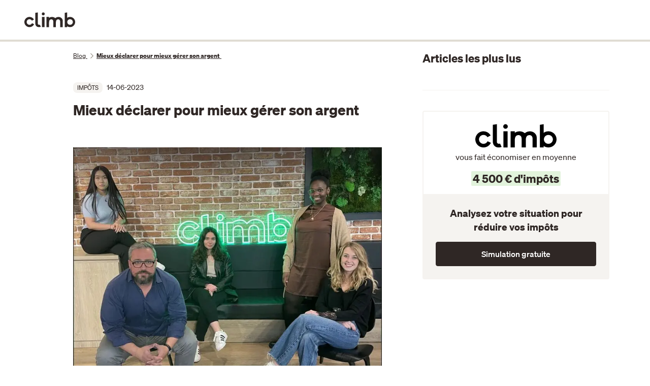

--- FILE ---
content_type: text/html; charset=utf-8
request_url: https://www.climb.fr/blog/impots/declaration
body_size: 32032
content:
<!DOCTYPE html><html lang="fr" prefix="og: http://ogp.me/ns#" dir="ltr"><head><meta charSet="utf-8" data-next-head=""/><meta name="viewport" content="width=device-width, initial-scale=1.0, maximum-scale=5.0, viewport-fit=cover" data-next-head=""/><title data-next-head="">Mieux déclarer pour mieux gérer son argent </title><meta name="description" content="Quand déclarer ? Où déclarer ? Comment déclarer ? Climb vous dit tout ! " data-next-head=""/><link rel="canonical" href="https://www.climb.fr/blog/impots/declaration" data-next-head=""/><meta property="og:title" content="Mieux déclarer pour mieux gérer son argent " data-next-head=""/><meta property="og:url" content="https://www.climb.fr/blog/impots/declaration" data-next-head=""/><meta property="og:description" content="Quand déclarer ? Où déclarer ? Comment déclarer ? Climb vous dit tout ! " data-next-head=""/><meta property="og:image" content="https://www.climb.fr/images/SEO/og-image.png" name="image" data-next-head=""/><meta property="og:image:url" content="https://www.climb.fr/images/SEO/og-image.png" data-next-head=""/><meta property="og:image:secure_url" content="https://www.climb.fr/images/SEO/og-image.png" data-next-head=""/><meta property="og:image:alt" content="Climb" data-next-head=""/><meta property="og:image:width" content="1200" data-next-head=""/><meta property="og:image:height" content="630" data-next-head=""/><meta property="og:image:type" content="image/png" data-next-head=""/><meta name="twitter:card" content="summary" data-next-head=""/><meta name="twitter:description" content="Mieux déclarer pour mieux gérer son argent " data-next-head=""/><meta name="twitter:title" content="Nous réduisons vos impôts - Climb" data-next-head=""/><meta name="twitter:image" content="https://www.climb.fr/images/SEO/twitter-image.png" data-next-head=""/><meta http-equiv="x-ua-compatible" content="ie=edge"/><meta name="format-detection" content="telephone=no"/><meta name="google-site-verification" content="KWC7idI1I1lL55cK0id1wZnHfRX1TRcq3aHdWvPrvx4"/><link rel="apple-touch-icon" sizes="144x144" href="/favicons/apple-touch-icon.png"/><link rel="icon" type="image/png" sizes="32x32" href="/favicons/favicon-32x32.png"/><link rel="icon" type="image/png" sizes="16x16" href="/favicons/favicon-16x16.png"/><link rel="manifest" href="/favicons/site.webmanifest"/><link rel="icon" href="/favicons/favicon.ico"/><link rel="mask-icon" href="/favicons/safari-pinned-tab.svg" color="#000000"/><meta name="msapplication-TileColor" content="#000000"/><meta name="msapplication-config" content="/favicons/browserconfig.xml"/><meta name="theme-color" content="#ffffff"/><link rel="preload" as="font" href="/fonts/soehne-web-buch.woff2" type="font/woff2" crossorigin="anonymous"/><link rel="preload" as="font" href="/fonts/soehne-web-kraftig.woff2" type="font/woff2" crossorigin="anonymous"/><link rel="preload" as="font" href="/fonts/soehne-web-dreiviertelfett.woff2" type="font/woff2" crossorigin="anonymous"/><link rel="preload" href="/_next/static/css/e1b5c2cdef88ccfd.css" as="style"/><script type="application/ld+json" data-next-head="">
              {
                "@context": "https://schema.org",
                "@type": "SoftwareApplication",
                "name": "Climb",
                "operatingSystem": "Web-based",
                "applicationCategory": "Finance",
                "url": "https://www.climb.fr",
                "aggregateRating": {
                  "@type": "AggregateRating",
                  "bestRating": "5",
                  "ratingValue": "4.9",
                  "ratingCount": "1138"
                },
                "offers": {
                  "@type": "Offer",
                  "price": "0.00",
                  "priceCurrency": "EUR"
                }
              }
            </script><script type="application/ld+json" data-next-head="">{
  "@context": "https://schema.org",
  "@type": "Article",
  "mainEntityOfPage": {
    "@type": "WebPage",
    "@id": "https://www.climb.fr/blog/impots/declaration"
  },
  "headline": "Mieux déclarer pour mieux gérer son argent ",
  "publisher": {
    "@type": "Organization",
    "name": "Climb",
    "logo": {
      "@type": "ImageObject",
      "url": "https://www.climb.fr/images/Logos/climb-ex-tacotax-green.svg"
    }
  },
  "video": [],
  "author": {
    "@type": "Person",
    "name": "Wilhelm Bertieux",
    "description": "Après une licence de LEA en Business & Trade, Wilhelm obtient son Master en Négociations Commerciales Internationales à la Sorbonne Nouvelle. Il décide de se spécialiser dans les thématiques de la fiscalité des particuliers et de la gestion des finances personnelles pour partager les connaissances financières au plus grand nombre.",
    "jobTitle": "Content Manager",
    "url": "https://www.climb.fr/auteurs/wilhelm-bertieux",
    "sameAs": [
      "https://www.linkedin.com/in/wilhelm-bertieux-2994b2152/"
    ]
  },
  "image": "https://tacotax.s3.eu-west-1.amazonaws.com/f5sjkrv7dszjjlkgfcfpam9mu128",
  "datePublished": "2022-04-22T17:39:24.476+02:00",
  "dateModified": "2023-06-14T14:00:29.229+02:00"
}</script><link rel="preload" as="image" imageSrcSet="/_next/image?url=https%3A%2F%2Ftacotax.s3.eu-west-1.amazonaws.com%2Fal94sarvkp318euebuhd7qv18vjv&amp;w=640&amp;q=75 640w, /_next/image?url=https%3A%2F%2Ftacotax.s3.eu-west-1.amazonaws.com%2Fal94sarvkp318euebuhd7qv18vjv&amp;w=750&amp;q=75 750w, /_next/image?url=https%3A%2F%2Ftacotax.s3.eu-west-1.amazonaws.com%2Fal94sarvkp318euebuhd7qv18vjv&amp;w=828&amp;q=75 828w, /_next/image?url=https%3A%2F%2Ftacotax.s3.eu-west-1.amazonaws.com%2Fal94sarvkp318euebuhd7qv18vjv&amp;w=1080&amp;q=75 1080w, /_next/image?url=https%3A%2F%2Ftacotax.s3.eu-west-1.amazonaws.com%2Fal94sarvkp318euebuhd7qv18vjv&amp;w=1200&amp;q=75 1200w, /_next/image?url=https%3A%2F%2Ftacotax.s3.eu-west-1.amazonaws.com%2Fal94sarvkp318euebuhd7qv18vjv&amp;w=1920&amp;q=75 1920w, /_next/image?url=https%3A%2F%2Ftacotax.s3.eu-west-1.amazonaws.com%2Fal94sarvkp318euebuhd7qv18vjv&amp;w=2048&amp;q=75 2048w, /_next/image?url=https%3A%2F%2Ftacotax.s3.eu-west-1.amazonaws.com%2Fal94sarvkp318euebuhd7qv18vjv&amp;w=3840&amp;q=75 3840w" imageSizes="100vw" data-next-head=""/><script id="datalyer-initialization" data-nscript="beforeInteractive">
              window.dataLayer = window.dataLayer || [];
            </script><link rel="stylesheet" href="/_next/static/css/e1b5c2cdef88ccfd.css" data-n-g=""/><noscript data-n-css=""></noscript><script defer="" noModule="" src="/_next/static/chunks/polyfills-42372ed130431b0a.js"></script><script src="/_next/static/chunks/webpack-03c97a9ca819b7b6.js" defer=""></script><script src="/_next/static/chunks/framework-8c78c278038e6a9c.js" defer=""></script><script src="/_next/static/chunks/main-a8ce9f447e57fd28.js" defer=""></script><script src="/_next/static/chunks/pages/_app-7701f3dd01ad9468.js" defer=""></script><script src="/_next/static/chunks/6980-c79c2007b30eb414.js" defer=""></script><script src="/_next/static/chunks/8991-d069c509b2836b0f.js" defer=""></script><script src="/_next/static/chunks/2753-6ad86a8079bb3240.js" defer=""></script><script src="/_next/static/chunks/2911-c8a39a537e1d3436.js" defer=""></script><script src="/_next/static/chunks/8820-af7bebb457cdf96f.js" defer=""></script><script src="/_next/static/chunks/2147-726a7160ebd7ccb9.js" defer=""></script><script src="/_next/static/chunks/4587-5f7f52bbca295cfd.js" defer=""></script><script src="/_next/static/chunks/3574-8b2ad9e4f0518028.js" defer=""></script><script src="/_next/static/chunks/6092-dab150812d8174db.js" defer=""></script><script src="/_next/static/chunks/6649-22be24014af0ba6f.js" defer=""></script><script src="/_next/static/chunks/5885-d240f5621d5ed468.js" defer=""></script><script src="/_next/static/chunks/7229-eee1f198ab6e3bae.js" defer=""></script><script src="/_next/static/chunks/9910-370453b9465911f2.js" defer=""></script><script src="/_next/static/chunks/5528-1ff2e6d82775ab08.js" defer=""></script><script src="/_next/static/chunks/143-13af6e54094692a3.js" defer=""></script><script src="/_next/static/chunks/7823-5e362bee52262a6d.js" defer=""></script><script src="/_next/static/chunks/pages/blog/%5Barticle%5D/%5Bslug%5D-9d991dd383e2b597.js" defer=""></script><script src="/_next/static/8YjHSCWBhSPhOIPYE0wf2/_buildManifest.js" defer=""></script><script src="/_next/static/8YjHSCWBhSPhOIPYE0wf2/_ssgManifest.js" defer=""></script><style id="jss-server-side"></style><style data-emotion="css "></style></head><body><noscript><iframe title="gtm" src="https://www.googletagmanager.com/ns.html?id=GTM-TG52NL" height="0" width="0" style="display:none;visibility:hidden"></iframe></noscript><link rel="preload" as="image" imageSrcSet="/_next/image?url=https%3A%2F%2Ftacotax.s3.eu-west-1.amazonaws.com%2Fal94sarvkp318euebuhd7qv18vjv&amp;w=640&amp;q=75 640w, /_next/image?url=https%3A%2F%2Ftacotax.s3.eu-west-1.amazonaws.com%2Fal94sarvkp318euebuhd7qv18vjv&amp;w=750&amp;q=75 750w, /_next/image?url=https%3A%2F%2Ftacotax.s3.eu-west-1.amazonaws.com%2Fal94sarvkp318euebuhd7qv18vjv&amp;w=828&amp;q=75 828w, /_next/image?url=https%3A%2F%2Ftacotax.s3.eu-west-1.amazonaws.com%2Fal94sarvkp318euebuhd7qv18vjv&amp;w=1080&amp;q=75 1080w, /_next/image?url=https%3A%2F%2Ftacotax.s3.eu-west-1.amazonaws.com%2Fal94sarvkp318euebuhd7qv18vjv&amp;w=1200&amp;q=75 1200w, /_next/image?url=https%3A%2F%2Ftacotax.s3.eu-west-1.amazonaws.com%2Fal94sarvkp318euebuhd7qv18vjv&amp;w=1920&amp;q=75 1920w, /_next/image?url=https%3A%2F%2Ftacotax.s3.eu-west-1.amazonaws.com%2Fal94sarvkp318euebuhd7qv18vjv&amp;w=2048&amp;q=75 2048w, /_next/image?url=https%3A%2F%2Ftacotax.s3.eu-west-1.amazonaws.com%2Fal94sarvkp318euebuhd7qv18vjv&amp;w=3840&amp;q=75 3840w" imageSizes="100vw"/><link rel="preconnect dns-prefetch" href="https://www.googletagmanager.com" crossorigin="true"/><div id="__next"><style data-emotion="css-global 3dnv36">html{color:var(--color-dune-950);background:var(--color-white);}body{font-family:"Soehne",ui-sans-serif,system-ui,-apple-system,BlinkMacSystemFont,"Segoe UI","Helvetica Neue",Arial,sans-serif,"Apple Color Emoji","Segoe UI Emoji","Segoe UI Symbol";font-size:1rem;font-weight:400;line-height:1.5;overscroll-behavior:none;overscroll-behavior-y:none;overflow-x:hidden;width:100%;}*,*::before,*::after{box-sizing:border-box;}</style><style data-emotion="css-global k8t7pt">html{-webkit-font-smoothing:antialiased;-moz-osx-font-smoothing:grayscale;box-sizing:border-box;-webkit-text-size-adjust:100%;}*,*::before,*::after{box-sizing:inherit;}strong,b{font-weight:700;}body{margin:0;color:#2F2725;background-color:#FFF;}@media print{body{background-color:#FFF;}}body::backdrop{background-color:#FFF;}body{background-color:transparent;-webkit-font-smoothing:antialiased;-moz-osx-font-smoothing:greyscale;}</style><style data-emotion="css 17h5zig">.css-17h5zig{position:-webkit-sticky;position:sticky;z-index:999;top:0;display:-webkit-box;display:-webkit-flex;display:-ms-flexbox;display:flex;-webkit-box-pack:justify;-webkit-justify-content:space-between;justify-content:space-between;-webkit-align-items:center;-webkit-box-align:center;-ms-flex-align:center;align-items:center;width:100%;height:56px;padding:0px 24px;background-color:#FFF;box-shadow:0px 4px 10px -2px rgba(47, 39, 37, 0.05),0px 2px 5px 0px rgba(47, 39, 37, 0.03),0px -1px 2px 0px rgba(47, 39, 37, 0.03);}@media (min-width:1200px){.css-17h5zig{height:78px;padding:0px 48px;box-shadow:none;}}@media (min-width:1536px){.css-17h5zig{padding:0px 80px;}}</style><header class="css-17h5zig e1pc18r70"><style data-emotion="css 13jsaql">.css-13jsaql{-webkit-order:1;-ms-flex-order:1;order:1;}@media (min-width:1200px){.css-13jsaql{-webkit-order:2;-ms-flex-order:2;order:2;width:100%;}}</style><div class="css-13jsaql e1pc18r71"></div><style data-emotion="css gggllf">.css-gggllf{-webkit-order:2;-ms-flex-order:2;order:2;position:absolute;left:0;right:0;margin:auto;line-height:0;}@media (min-width:1200px){.css-gggllf{position:static;-webkit-order:1;-ms-flex-order:1;order:1;}}</style><style data-emotion="css jn7t1c">.css-jn7t1c{z-index:99;display:-webkit-box;display:-webkit-flex;display:-ms-flexbox;display:flex;-webkit-align-items:center;-webkit-box-align:center;-ms-flex-align:center;align-items:center;gap:12px;width:100px;-webkit-order:2;-ms-flex-order:2;order:2;position:absolute;left:0;right:0;margin:auto;line-height:0;}.css-jn7t1c>svg{width:100px;}.css-jn7t1c>*{-webkit-flex-shrink:0;-ms-flex-negative:0;flex-shrink:0;}.css-jn7t1c>p{line-height:1;}@media (min-width:1200px){.css-jn7t1c{position:static;-webkit-order:1;-ms-flex-order:1;order:1;}}</style><style data-emotion="css mhonaq">.css-mhonaq{color:inherit;-webkit-text-decoration:inherit;text-decoration:inherit;display:block;z-index:99;display:-webkit-box;display:-webkit-flex;display:-ms-flexbox;display:flex;-webkit-align-items:center;-webkit-box-align:center;-ms-flex-align:center;align-items:center;gap:12px;width:100px;-webkit-order:2;-ms-flex-order:2;order:2;position:absolute;left:0;right:0;margin:auto;line-height:0;}.css-mhonaq>svg{width:100px;}.css-mhonaq>*{-webkit-flex-shrink:0;-ms-flex-negative:0;flex-shrink:0;}.css-mhonaq>p{line-height:1;}@media (min-width:1200px){.css-mhonaq{position:static;-webkit-order:1;-ms-flex-order:1;order:1;}}</style><a role="link" data-trackingid="logo-header" class="e1pc18r72 e9noz7i0 css-mhonaq" href="/"><svg xmlns="http://www.w3.org/2000/svg" width="100" height="29.7292817679558" viewBox="0 0 362 104" fill="none"><title>Climb</title><path d="M273.706 60.0029L273.706 103.7H255.057V63.7369C255.057 54.4002 249.074 48.6918 241.325 48.6918C231.427 48.6918 224.862 55.3274 224.862 69.9534V103.7H206.212V63.7369C206.212 54.4002 200.102 48.6458 192.306 48.6458C182.409 48.6458 176.018 55.3274 176.018 69.9534V103.7H157.368V31.7662H176.018V38.3384C181.101 34.8697 187.856 31.7662 197.208 31.7662C200.818 31.7662 211.589 32.4964 220.352 40.164C228.02 33.7743 236.965 31.7661 243.537 31.7661C258.29 31.7661 273.706 42.9393 273.706 60.0029Z" fill="#2F2725"></path><path d="M105.352 87.2587C107.111 87.2587 108.744 86.9445 110.189 86.3161L117.225 100.959C114.461 102.404 111.697 103.032 109.561 103.221C107.613 103.472 105.729 103.598 103.907 103.598C96.9337 103.598 91.0912 101.587 86.5052 97.6279C78.4012 90.5894 78.1499 80.3459 78.1499 79.2147V2.66423L95.9114 0V78.3335C95.9114 83.5294 99.6603 87.2587 105.352 87.2587Z" fill="#2F2725"></path><path d="M69.4108 82.8305C65.9543 90.1524 60.103 96.1117 52.7997 99.748C45.4963 103.384 37.1663 104.486 29.1519 102.875C21.1375 101.264 13.9054 97.0354 8.62097 90.8693C3.33657 84.7033 0.307614 76.9594 0.0221811 68.8854C-0.263252 60.8114 2.21146 52.8777 7.04755 46.3625C11.8836 39.8473 18.7995 35.1302 26.6806 32.9712C34.5618 30.8122 42.9493 31.3371 50.4917 34.4613C58.034 37.5855 64.2919 43.127 68.257 50.1929L53.9263 58.0397C51.7455 54.1534 48.3037 51.1056 44.1554 49.3873C40.0071 47.669 35.394 47.3803 31.0593 48.5677C26.7247 49.7552 22.921 52.3496 20.2611 55.9329C17.6013 59.5163 16.2402 63.8799 16.3972 68.3205C16.5542 72.7612 18.2201 77.0204 21.1265 80.4117C24.033 83.803 28.0106 86.129 32.4185 87.0149C36.8265 87.9008 41.408 87.2949 45.4248 85.295C49.4417 83.295 52.6599 80.0174 54.5609 75.9903L69.4108 82.8305Z" fill="#2F2725"></path><path d="M304.59 0V51.1173L301.774 60.7931V81.2401L304.612 92.1938V103.563H287.739L287.717 2.66332L304.59 0Z" fill="#2F2725"></path><path d="M362 67.6301C362 87.4942 345.698 103.597 325.589 103.597C305.48 103.597 289.178 87.4942 289.178 67.6301C289.178 47.7661 305.48 31.6631 325.589 31.6631C345.698 31.6631 362 47.7661 362 67.6301ZM305.563 67.6301C305.563 78.5554 314.529 87.412 325.589 87.412C336.649 87.412 345.615 78.5554 345.615 67.6301C345.615 56.7049 336.649 47.8483 325.589 47.8483C314.529 47.8483 305.563 56.7049 305.563 67.6301Z" fill="#2F2725"></path><path d="M143.866 31.6289H125.217V103.601L143.866 103.601V31.6289Z" fill="#2F2725"></path><circle cx="134.54" cy="10.2129" r="10.2129" fill="#2F2725"></circle></svg></a></header><style data-emotion="css n2nl6x">.css-n2nl6x{height:-webkit-fit-content;height:-moz-fit-content;height:fit-content;min-height:0;background-color:#FFF;}@media (min-width:1200px){.css-n2nl6x{min-height:0;}}</style><main class="css-n2nl6x e1x1wv8y0"><div class="css-0 e2elzo20"><style data-emotion="css 11qgebo">.css-11qgebo{position:-webkit-sticky;position:sticky;z-index:99;top:56px;}@media (min-width:1200px){.css-11qgebo{top:78px;}}</style><div class="css-11qgebo e2elzo22"><style data-emotion="css d9blte">.css-d9blte{height:4px;position:relative;background-color:#E0DCD3;border-radius:0px;}</style><div height="4" class="css-d9blte ete7udt0"><style data-emotion="css 17wwbvs">.css-17wwbvs{position:absolute;inset:0;background-color:#6CC351;border-top-right-radius:4px;border-bottom-right-radius:4px;-webkit-transition:width 300ms;transition:width 300ms;}</style><div style="width:0%" class="css-17wwbvs ete7udt1"></div></div></div><style data-emotion="css z54525">.css-z54525{display:-webkit-box;display:-webkit-flex;display:-ms-flexbox;display:flex;width:100%;position:relative;margin-left:auto;margin-right:auto;padding-bottom:24px;}@media (min-width:1200px){.css-z54525{width:1152px;}}</style><div class="css-z54525 e2elzo23"><style data-emotion="css 1x3u2by">.css-1x3u2by{-webkit-flex:1 1 66.66666666666667%;-ms-flex:1 1 66.66666666666667%;flex:1 1 66.66666666666667%;width:66.66666666666667%;}</style><div class="css-1x3u2by e2elzo26"><style data-emotion="css 1v0v9ul">.css-1v0v9ul{padding-left:16px;padding-right:16px;margin-left:auto;margin-right:auto;}@media (min-width:600px){.css-1v0v9ul{width:640px;min-width:640px;max-width:640px;}}</style><div class="css-1v0v9ul e2elzo27"><style data-emotion="css 1jze4a">.css-1jze4a{display:-webkit-box;display:-webkit-flex;display:-ms-flexbox;display:flex;-webkit-align-items:center;-webkit-box-align:center;-ms-flex-align:center;align-items:center;-webkit-box-flex-wrap:wrap;-webkit-flex-wrap:wrap;-ms-flex-wrap:wrap;flex-wrap:wrap;padding:0;margin:0;margin-top:16px;margin-bottom:32px;}</style><ol itemScope="" itemType="http://schema.org/BreadcrumbList" class="css-1jze4a elgffiw0"><style data-emotion="css 1pm7xqp">.css-1pm7xqp{display:-webkit-inline-box;display:-webkit-inline-flex;display:-ms-inline-flexbox;display:inline-flex;-webkit-align-items:center;-webkit-box-align:center;-ms-flex-align:center;align-items:center;-webkit-flex-shrink:0;-ms-flex-negative:0;flex-shrink:0;height:24px;}.css-1pm7xqp>a,.css-1pm7xqp p{display:inline;}.css-1pm7xqp>a>span,.css-1pm7xqp>button>span{display:-webkit-box;display:-webkit-flex;display:-ms-flexbox;display:flex;-webkit-align-items:center;-webkit-box-align:center;-ms-flex-align:center;align-items:center;}</style><li itemProp="itemListElement" itemScope="" itemType="http://schema.org/ListItem" class="css-1pm7xqp elgffiw1"><style data-emotion="css 131ntiu">.css-131ntiu{color:inherit;-webkit-text-decoration:inherit;text-decoration:inherit;display:inline-block;}</style><a role="link" color="common,almostBlack" itemProp="item" class="css-131ntiu" href="/blog"><style data-emotion="css 1f6945a">.css-1f6945a.css-1f6945a{text-transform:none;-webkit-text-decoration:underline;text-decoration:underline;font-style:normal;-webkit-transition:color 0.2s ease-in-out;transition:color 0.2s ease-in-out;color:inherit;background-color:transparent;font-weight:400;}</style><style data-emotion="css klrvey">.css-klrvey{margin:0;font-size:12px;font-weight:400;line-height:18px;}.css-klrvey.css-klrvey{text-transform:none;-webkit-text-decoration:underline;text-decoration:underline;font-style:normal;-webkit-transition:color 0.2s ease-in-out;transition:color 0.2s ease-in-out;color:inherit;background-color:transparent;font-weight:400;}</style><span class="MuiTypography-root MuiTypography-footnote e1mqql6f0 css-klrvey" itemProp="name">Blog<!-- --> <style data-emotion="css 79elbk">.css-79elbk{position:relative;}</style><svg xmlns="http://www.w3.org/2000/svg" width="18" height="18" viewBox="0 0 24 24" class="css-79elbk elgffiw2" fill="none"><path d="M9 6L15 12L9 18" stroke="#999388" stroke-width="1.5" stroke-linecap="round" stroke-linejoin="round"></path></svg></span></a><meta itemProp="position" content="1"/></li><li itemProp="itemListElement" itemScope="" itemType="http://schema.org/ListItem" class="css-1pm7xqp elgffiw1"><a role="link" color="common,almostBlack" itemProp="item" class="css-131ntiu" href="/blog/impots/declaration"><style data-emotion="css 1ed9atb">.css-1ed9atb.css-1ed9atb{text-transform:none;-webkit-text-decoration:underline;text-decoration:underline;font-style:normal;-webkit-transition:color 0.2s ease-in-out;transition:color 0.2s ease-in-out;color:inherit;background-color:transparent;font-weight:700;}</style><style data-emotion="css 12gt8cv">.css-12gt8cv{margin:0;font-size:12px;font-weight:400;line-height:18px;}.css-12gt8cv.css-12gt8cv{text-transform:none;-webkit-text-decoration:underline;text-decoration:underline;font-style:normal;-webkit-transition:color 0.2s ease-in-out;transition:color 0.2s ease-in-out;color:inherit;background-color:transparent;font-weight:700;}</style><span class="MuiTypography-root MuiTypography-footnote e1mqql6f0 css-12gt8cv" itemProp="name">Mieux déclarer pour mieux gérer son argent <!-- --> </span></a><meta itemProp="position" content="2"/></li></ol><style data-emotion="css sdc18g">.css-sdc18g{padding-bottom:40px;border-bottom:1px solid #F5F3F0;margin-bottom:40px;}</style><section class="css-sdc18g epblfz30"><style data-emotion="css tlwoz7">.css-tlwoz7{display:-webkit-box;display:-webkit-flex;display:-ms-flexbox;display:flex;-webkit-box-flex-wrap:wrap;-webkit-flex-wrap:wrap;-ms-flex-wrap:wrap;flex-wrap:wrap;-webkit-align-items:center;-webkit-box-align:center;-ms-flex-align:center;align-items:center;margin-bottom:8px;}</style><div class="css-tlwoz7 emy8mws0"><style data-emotion="css 17m5x64">.css-17m5x64.css-17m5x64{padding:0 8px;background:#F5F3F0;border-radius:8px;}@media (min-width:600px){.css-17m5x64.css-17m5x64{font-size:12px;}}</style><style data-emotion="css 13mn7pw">.css-13mn7pw.css-13mn7pw{text-transform:uppercase;-webkit-text-decoration:none;text-decoration:none;font-style:normal;-webkit-transition:color 0.2s ease-in-out;transition:color 0.2s ease-in-out;color:#2F2725;background-color:transparent;margin-right:8px;}.css-13mn7pw.css-13mn7pw{padding:0 8px;background:#F5F3F0;border-radius:8px;}@media (min-width:600px){.css-13mn7pw.css-13mn7pw{font-size:12px;}}</style><style data-emotion="css l4iwoo">.css-l4iwoo{margin:0;font-size:14px;font-weight:400;line-height:21px;letter-spacing:inherit;font-family:"Soehne",ui-sans-serif,system-ui,-apple-system,BlinkMacSystemFont,"Segoe UI","Helvetica Neue",Arial,sans-serif,"Apple Color Emoji","Segoe UI Emoji","Segoe UI Symbol";}.css-l4iwoo.css-l4iwoo{text-transform:uppercase;-webkit-text-decoration:none;text-decoration:none;font-style:normal;-webkit-transition:color 0.2s ease-in-out;transition:color 0.2s ease-in-out;color:#2F2725;background-color:transparent;margin-right:8px;}.css-l4iwoo.css-l4iwoo{padding:0 8px;background:#F5F3F0;border-radius:8px;}@media (min-width:600px){.css-l4iwoo.css-l4iwoo{font-size:12px;}}</style><span class="MuiTypography-root MuiTypography-caption ew5yswg0 e1mqql6f0 css-l4iwoo">Impôts</span><style data-emotion="css 1m2y23f">.css-1m2y23f.css-1m2y23f{text-transform:none;-webkit-text-decoration:none;text-decoration:none;font-style:normal;-webkit-transition:color 0.2s ease-in-out;transition:color 0.2s ease-in-out;color:#2F2725;background-color:transparent;margin-top:8px;margin-bottom:8px;}</style><style data-emotion="css 5hmzrv">.css-5hmzrv{margin:0;font-size:14px;font-weight:400;line-height:21px;letter-spacing:inherit;font-family:"Soehne",ui-sans-serif,system-ui,-apple-system,BlinkMacSystemFont,"Segoe UI","Helvetica Neue",Arial,sans-serif,"Apple Color Emoji","Segoe UI Emoji","Segoe UI Symbol";}.css-5hmzrv.css-5hmzrv{text-transform:none;-webkit-text-decoration:none;text-decoration:none;font-style:normal;-webkit-transition:color 0.2s ease-in-out;transition:color 0.2s ease-in-out;color:#2F2725;background-color:transparent;margin-top:8px;margin-bottom:8px;}</style><span class="MuiTypography-root MuiTypography-caption e1mqql6f0 css-5hmzrv">14-06-2023</span></div><style data-emotion="css 1bpiqw0">.css-1bpiqw0.css-1bpiqw0{text-transform:none;-webkit-text-decoration:none;text-decoration:none;font-style:normal;-webkit-transition:color 0.2s ease-in-out;transition:color 0.2s ease-in-out;color:#2F2725;background-color:transparent;margin-bottom:56px;}</style><style data-emotion="css umny73">.css-umny73{margin:0;font-size:28px;font-weight:700;line-height:35px;}.css-umny73.css-umny73{text-transform:none;-webkit-text-decoration:none;text-decoration:none;font-style:normal;-webkit-transition:color 0.2s ease-in-out;transition:color 0.2s ease-in-out;color:#2F2725;background-color:transparent;margin-bottom:56px;}</style><h1 class="MuiTypography-root MuiTypography-title2 e1mqql6f0 css-umny73" itemProp="headline">Mieux déclarer pour mieux gérer son argent </h1><style data-emotion="css 42igfv">.css-42igfv{margin:auto;}</style><div class="css-42igfv eh4ncx31"><img alt="Mieux déclarer pour mieux gérer son argent " width="800" height="789" decoding="async" data-nimg="1" class="" style="color:transparent;max-width:100%;height:auto;width:100%" sizes="100vw" srcSet="/_next/image?url=https%3A%2F%2Ftacotax.s3.eu-west-1.amazonaws.com%2Fal94sarvkp318euebuhd7qv18vjv&amp;w=640&amp;q=75 640w, /_next/image?url=https%3A%2F%2Ftacotax.s3.eu-west-1.amazonaws.com%2Fal94sarvkp318euebuhd7qv18vjv&amp;w=750&amp;q=75 750w, /_next/image?url=https%3A%2F%2Ftacotax.s3.eu-west-1.amazonaws.com%2Fal94sarvkp318euebuhd7qv18vjv&amp;w=828&amp;q=75 828w, /_next/image?url=https%3A%2F%2Ftacotax.s3.eu-west-1.amazonaws.com%2Fal94sarvkp318euebuhd7qv18vjv&amp;w=1080&amp;q=75 1080w, /_next/image?url=https%3A%2F%2Ftacotax.s3.eu-west-1.amazonaws.com%2Fal94sarvkp318euebuhd7qv18vjv&amp;w=1200&amp;q=75 1200w, /_next/image?url=https%3A%2F%2Ftacotax.s3.eu-west-1.amazonaws.com%2Fal94sarvkp318euebuhd7qv18vjv&amp;w=1920&amp;q=75 1920w, /_next/image?url=https%3A%2F%2Ftacotax.s3.eu-west-1.amazonaws.com%2Fal94sarvkp318euebuhd7qv18vjv&amp;w=2048&amp;q=75 2048w, /_next/image?url=https%3A%2F%2Ftacotax.s3.eu-west-1.amazonaws.com%2Fal94sarvkp318euebuhd7qv18vjv&amp;w=3840&amp;q=75 3840w" src="/_next/image?url=https%3A%2F%2Ftacotax.s3.eu-west-1.amazonaws.com%2Fal94sarvkp318euebuhd7qv18vjv&amp;w=3840&amp;q=75"/></div><style data-emotion="css ie8kkt">.css-ie8kkt{font-size:1rem;font-family:Soehne,Helvetica,Arial,sans-serif;line-height:1.5;color:#2F2725;}.css-ie8kkt>table,.css-ie8kkt>div>table{border-collapse:collapse;width:100%;max-width:100%;height:auto!important;border:none;text-align:center;}.css-ie8kkt>table>caption,.css-ie8kkt>div>table>caption{padding:8px;font-weight:800;}.css-ie8kkt>table th,.css-ie8kkt>div>table th,.css-ie8kkt>table td,.css-ie8kkt>div>table td{padding:8px;border:1px solid #FFF;background:#F5F3F0;}.css-ie8kkt>table th,.css-ie8kkt>div>table th{white-space:break-spaces;background:#A7DB97;}.css-ie8kkt>h1,.css-ie8kkt>h2,.css-ie8kkt>h3,.css-ie8kkt>h4,.css-ie8kkt>h5,.css-ie8kkt>h6{clear:both;text-align:left!important;}.css-ie8kkt>h2{margin:80px 0 16px;}.css-ie8kkt a{overflow-wrap:break-word;-webkit-text-decoration:none;text-decoration:none;color:#6CC351;}.css-ie8kkt>ul,.css-ie8kkt>ol{padding:0;margin:48px 0;}.css-ie8kkt>ul>li,.css-ie8kkt>ol>li{position:relative;list-style:none;margin-left:32px;}.css-ie8kkt>ul>li>p,.css-ie8kkt>ol>li>p{display:inline;}.css-ie8kkt>ul>li::before,.css-ie8kkt>ol>li::before{content:'';position:absolute;top:10px;left:-16px;display:inline-block;width:5px;height:5px;background-color:#2F2725;border-radius:100%;}.css-ie8kkt>ul>li+li,.css-ie8kkt>ol>li+li{margin-top:8px;}.css-ie8kkt>ul ul,.css-ie8kkt>ol ul,.css-ie8kkt>ul ol,.css-ie8kkt>ol ol{margin:0;}.css-ie8kkt p,.css-ie8kkt ul,.css-ie8kkt ol,.css-ie8kkt figure{margin-top:24px;}.css-ie8kkt ul{margin-bottom:24px;}.css-ie8kkt h2{margin-top:56px;}.css-ie8kkt h3{margin-top:40px;}.css-ie8kkt>figure{width:100%!important;margin:0;}.css-ie8kkt>figure>img{width:100%;height:100%;}.css-ie8kkt>figure>figcaption{padding:1em 0;text-align:center;font-size:14px;}.css-ie8kkt iframe{max-width:100%;}.css-ie8kkt img{max-width:100%;height:100%;}.css-ie8kkt img.alignleft,.css-ie8kkt img.alignright{margin-bottom:1em;}@media screen and (max-width:640px){.css-ie8kkt img.alignleft,.css-ie8kkt img.alignright{width:100%;min-width:0;}}.css-ie8kkt img.alignleft{float:left;clear:left;margin-right:1em;}.css-ie8kkt img.alignright{float:right;clear:right;margin-left:1em;}</style><div id="article-content" class="css-ie8kkt e5lpg920"><div><p><meta charset="utf-8"><b id="docs-internal-guid-e13029a4-7fff-4db4-0932-d57b4ebc01bd">Et si, pour une fois, on prenait du plaisir &agrave; remplir sa d&eacute;claration d&rsquo;imp&ocirc;t ?&nbsp;Fini les angoisses de derni&egrave;re minute, les retards, les incompr&eacute;hensions face au jargon fiscal et les oublis. Cette ann&eacute;e, gr&acirc;ce &agrave; cette newsletter mensuelle d&eacute;di&eacute;e, Climb va r&eacute;pondre &agrave; toutes vos questions sur le sujet&nbsp;: dates, conseils, nouveaut&eacute;s, d&eacute;claration automatique et primo d&eacute;clarant. Rien ne sera laiss&eacute; au hasard&thinsp;!&nbsp;Cerise sur le g&acirc;teau&nbsp;: notre nouvel outil d&rsquo;aide &agrave; la d&eacute;claration est l&agrave; pour vous aider.&nbsp;Promis, ce rendez-vous annuel tant redout&eacute; ne sera plus source d&rsquo;insomnie.&nbsp;Quand d&eacute;clarer&thinsp;? O&ugrave; d&eacute;clarer&thinsp;? Comment d&eacute;clarer&thinsp;? On vous dit tout&thinsp;! &Agrave; vos stylos, Climb sera votre guide pour l&rsquo;&eacute;dition&nbsp;2022 de la d&eacute;claration de revenus&thinsp;!</b></p>

<div>[[cta_top]]</div>

<h2 dir="ltr"><b id="docs-internal-guid-e13029a4-7fff-4db4-0932-d57b4ebc01bd">D&eacute;clarer ses revenus&nbsp;: le petit guide pour ne pas se perdre</b></h2>

<h3 dir="ltr"><b id="docs-internal-guid-e13029a4-7fff-4db4-0932-d57b4ebc01bd">Quand et o&ugrave; d&eacute;clarer&thinsp;?</b></h3>

<p dir="ltr">Le service de d&eacute;claration&nbsp;2022 des revenus de 2021 est ouvert depuis le jeudi&nbsp;7&nbsp;avril 2022. La date limite de d&eacute;p&ocirc;t de votre d&eacute;claration d&eacute;pend du d&eacute;partement o&ugrave; vous vivez&nbsp;:</p>

<ul>
	<li aria-level="1" dir="ltr">
	<p dir="ltr" role="presentation"><b id="docs-internal-guid-e13029a4-7fff-4db4-0932-d57b4ebc01bd">le mardi&nbsp;24&nbsp;mai 2022 &agrave; minuit pour les d&eacute;partements&nbsp;1 &agrave; 19,</b></p>
	</li>
	<li aria-level="1" dir="ltr">
	<p dir="ltr" role="presentation"><b id="docs-internal-guid-e13029a4-7fff-4db4-0932-d57b4ebc01bd">le mardi&nbsp;31&nbsp;mai 2022 &agrave; minuit pour les d&eacute;partements&nbsp;20 &agrave; 54 (y compris la Corse),</b></p>
	</li>
	<li aria-level="1" dir="ltr">
	<p dir="ltr" role="presentation"><b id="docs-internal-guid-e13029a4-7fff-4db4-0932-d57b4ebc01bd">le mercredi&nbsp;8&nbsp;juin 2022 &agrave; minuit pour les d&eacute;partements&nbsp;55 &agrave; 976.</b></p>
	</li>
</ul>

<p dir="ltr">Pour effectuer votre d&eacute;claration de revenus, vous pouvez vous rendre, depuis le 7&nbsp;avril, sur votre espace personnel sur le site impots.gouv.fr. Vous pouvez &eacute;galement t&eacute;l&eacute;charger l&rsquo;application <a href="https://www.impots.gouv.fr/accueil" target="_blank"><strong>impots.gouv.fr </strong></a>disponible gratuitement sur Android et iOS pour r&eacute;aliser cette d&eacute;marche depuis votre smartphone.</p>

<h3 dir="ltr"><b id="docs-internal-guid-e13029a4-7fff-4db4-0932-d57b4ebc01bd">La d&eacute;claration automatique&nbsp;</b></h3>

<p dir="ltr">La d&eacute;claration automatique ou tacite &eacute;tait une grande nouveaut&eacute; de l&rsquo;ann&eacute;e&nbsp;2020. Elle permet &agrave; quelques millions de contribuables d&rsquo;&eacute;viter de faire sa d&eacute;claration en ligne ou de remplir sur papier le Cerfa n&deg;&nbsp;2042&hellip; Si vous &ecirc;tes &eacute;ligible vous n&rsquo;aurez pas besoin, dans les faits, d&rsquo;effectuer votre d&eacute;claration, puisque l&rsquo;absence de d&eacute;marche de votre part vaudra validation aux yeux de l&rsquo;administration fiscale Mais soyez vigilant&nbsp;: v&eacute;rifiez toujours que les informations pr&eacute;remplies soient correctes.</p>

<div class="bon-a-savoir">
<p><strong>Bon &agrave; savoir</strong></p>

<p>Le champ de cette d&eacute;claration automatique a &eacute;t&eacute; &eacute;largi aux m&eacute;nages qui ont d&eacute;clar&eacute; &agrave; l&rsquo;administration une naissance, une adoption, le retour d&rsquo;un enfant majeur ou la perception d&rsquo;une pension alimentaire.</p>
</div>

<p>Plusieurs conditions cumulatives sont requises pour pouvoir pr&eacute;tendre &agrave; la d&eacute;claration tacite de revenus en 2022&nbsp;:</p>

<ul>
	<li aria-level="1" dir="ltr">
	<p dir="ltr" role="presentation">Il faut avoir &eacute;t&eacute; impos&eacute; l&rsquo;ann&eacute;e pr&eacute;c&eacute;dente sur des cat&eacute;gories de revenus connues de l&rsquo;administration fiscale, qu&rsquo;elle pourra donc pr&eacute;remplir&nbsp;: salaires, pensions de retraite, indemnit&eacute;s de ch&ocirc;mage et revenus de capitaux mobiliers. &Agrave; l&rsquo;inverse, les revenus fonciers ou les revenus de travailleurs ind&eacute;pendants sont inconnus de l&rsquo;administration fiscale, il faudra donc les remplir de vous-m&ecirc;me.</p>
	</li>
	<li aria-level="1" dir="ltr">
	<p dir="ltr" role="presentation">Il ne faut pas avoir d&eacute;clar&eacute; certains changements en 2021&nbsp;: seuls les naissances, adoptions, recueils d&rsquo;un enfant majeur et perceptions de pensions alimentaires sont connus de l&rsquo;administration fiscale.</p>
	</li>
</ul>

<p dir="ltr">La d&eacute;claration tacite profite ainsi principalement aux salari&eacute;s et aux retrait&eacute;s qui n&rsquo;ont pas connu de changement notable de situation au cours de l&rsquo;ann&eacute;e pr&eacute;c&eacute;dente. Vous trouverez alors votre d&eacute;claration pr&eacute;remplie avec les montants qui correspondent &agrave; ce qui a d&eacute;j&agrave; &eacute;t&eacute; pr&eacute;lev&eacute; au cours de l&rsquo;ann&eacute;e par les organismes sociaux ou les employeurs.</p>

<div class="bon-a-savoir">
<p><b id="docs-internal-guid-e13029a4-7fff-4db4-0932-d57b4ebc01bd">&Agrave; ne pas oublier</b></p>

<p>La d&eacute;claration de revenus reste obligatoire&thinsp;! Et ce, malgr&eacute; la mise en place du pr&eacute;l&egrave;vement &agrave; la source. Cela permet notamment de faire un bilan de vos charges et de vos revenus, de prendre en compte l&rsquo;adaptation du taux de pr&eacute;l&egrave;vement &agrave; la source ou encore de liquider le montant d&rsquo;imp&ocirc;t d&ucirc; au titre de l&rsquo;ann&eacute;e pr&eacute;c&eacute;dente.</p>

<p>De plus, il est toujours utile de v&eacute;rifier que les informations connues de l&rsquo;administration fiscale soient bel et bien correctes, et de modifier le montant en cas d&rsquo;erreur pour r&eacute;gulariser votre imp&ocirc;t.</p>
</div>

<h3 dir="ltr"><b id="docs-internal-guid-e13029a4-7fff-4db4-0932-d57b4ebc01bd">Quels risques en cas d&rsquo;oubli&thinsp;?&nbsp;</b></h3>

<p dir="ltr">En cas d&rsquo;erreur dans sa d&eacute;claration d&rsquo;imp&ocirc;ts, le contribuable peut la corriger en ligne autant de fois qu&rsquo;il le souhaite, y compris apr&egrave;s sa signature jusqu&rsquo;&agrave; la date limite de d&eacute;p&ocirc;t qui varie selon le d&eacute;partement de r&eacute;sidence&nbsp;:</p>

<ul>
	<li aria-level="1" dir="ltr">
	<p dir="ltr" role="presentation"><b id="docs-internal-guid-e13029a4-7fff-4db4-0932-d57b4ebc01bd">19&nbsp;mai pour les d&eacute;clarations papier,</b></p>
	</li>
	<li aria-level="1" dir="ltr">
	<p dir="ltr" role="presentation"><b id="docs-internal-guid-e13029a4-7fff-4db4-0932-d57b4ebc01bd">24&nbsp;mai &agrave; 23h59 pour les d&eacute;partements&nbsp;01 &agrave; 19,</b></p>
	</li>
	<li aria-level="1" dir="ltr">
	<p dir="ltr" role="presentation"><b id="docs-internal-guid-e13029a4-7fff-4db4-0932-d57b4ebc01bd">31&nbsp;mai &agrave; 23h59 pour les d&eacute;partements&nbsp;20 &agrave; 54,</b></p>
	</li>
	<li aria-level="1" dir="ltr">
	<p dir="ltr" role="presentation"><b id="docs-internal-guid-e13029a4-7fff-4db4-0932-d57b4ebc01bd">8&nbsp;juin &agrave; 23h59 pour les d&eacute;partements&nbsp;55 &agrave; 976.</b></p>
	</li>
</ul>

<p dir="ltr">En cas de correction avant la date limite de d&eacute;p&ocirc;t, vos modifications seront prises en compte pour la modulation du taux communiqu&eacute; aux organismes collecteurs d&egrave;s septembre. En cas de rectification apr&egrave;s la date limite de d&eacute;p&ocirc;t, mais avant r&eacute;ception de votre avis d&rsquo;imp&ocirc;t (estim&eacute;e aux alentours de fin ao&ucirc;t), la rectification entra&icirc;nera un nouvel avis d&rsquo;imp&ocirc;t, et le taux ne sera mis &agrave; jour qu&rsquo;apr&egrave;s traitement de cette d&eacute;claration rectificative.</p>

<p dir="ltr">Enfin, le contribuable aura la possibilit&eacute; de corriger sa d&eacute;claration apr&egrave;s r&eacute;ception de son avis d&rsquo;imp&ocirc;t via le service &laquo;&thinsp;Corriger ma d&eacute;claration en ligne&thinsp;&raquo; dans l&rsquo;espace particulier, d&egrave;s l&rsquo;ouverture du service et jusqu&rsquo;&agrave; mi-d&eacute;cembre.</p>

<p dir="ltr">Il est primordial de d&eacute;poser une d&eacute;claration, m&ecirc;me erron&eacute;e, avant la date limite de d&eacute;p&ocirc;t. Dans le cas contraire, vous vous exposez &agrave; une majoration de&nbsp;:&nbsp;</p>

<ul>
	<li aria-level="1" dir="ltr">
	<p dir="ltr" role="presentation"><b id="docs-internal-guid-e13029a4-7fff-4db4-0932-d57b4ebc01bd">10&nbsp;% en cas de d&eacute;claration spontan&eacute;e et en l&rsquo;absence de mise en demeure,&nbsp;</b></p>
	</li>
	<li aria-level="1" dir="ltr">
	<p dir="ltr" role="presentation"><b id="docs-internal-guid-e13029a4-7fff-4db4-0932-d57b4ebc01bd">20&nbsp;% en cas de d&eacute;p&ocirc;t tardif de d&eacute;claration dans les 30&nbsp;jours suivant la mise en demeure,&nbsp;</b></p>
	</li>
	<li aria-level="1" dir="ltr">
	<p dir="ltr" role="presentation"><b id="docs-internal-guid-e13029a4-7fff-4db4-0932-d57b4ebc01bd">40&nbsp;% lorsque la d&eacute;claration n&rsquo;a pas &eacute;t&eacute; d&eacute;pos&eacute;e dans les 30&nbsp;jours suivant la r&eacute;ception d&rsquo;une mise en demeure,</b></p>
	</li>
	<li aria-level="1" dir="ltr">
	<p dir="ltr" role="presentation"><b id="docs-internal-guid-e13029a4-7fff-4db4-0932-d57b4ebc01bd">80&nbsp;% si l&rsquo;administration d&eacute;couvre que le contribuable exerce une activit&eacute; occulte (travail non d&eacute;clar&eacute; ou activit&eacute; illicite) sans qu&rsquo;il soit besoin d&rsquo;adresser de mise en demeure.</b></p>
	</li>
</ul>

<h2 dir="ltr"><b id="docs-internal-guid-e13029a4-7fff-4db4-0932-d57b4ebc01bd">D&eacute;clarer ses revenus en ligne&nbsp;</b></h2>

<h3 dir="ltr"><b id="docs-internal-guid-e13029a4-7fff-4db4-0932-d57b4ebc01bd">&Eacute;tape par &eacute;tape</b></h3>

<p dir="ltr">Pour effectuer votre d&eacute;claration de revenus en ligne, c&rsquo;est simple&nbsp;:</p>

<ul>
	<li aria-level="1" dir="ltr">
	<p dir="ltr" role="presentation"><b id="docs-internal-guid-e13029a4-7fff-4db4-0932-d57b4ebc01bd">Rendez-vous sur le service de t&eacute;l&eacute;d&eacute;claration sur le site internet du gouvernement impots.gouv.fr </b>ou sur l&rsquo;application mobile.</p>
	</li>
	<li aria-level="1" dir="ltr">
	<p dir="ltr" role="presentation"><b id="docs-internal-guid-e13029a4-7fff-4db4-0932-d57b4ebc01bd">Connectez-vous &agrave; votre espace personnel avec vos identifiants.</b></p>
	</li>
	<li aria-level="1" dir="ltr">
	<p dir="ltr" role="presentation"><b id="docs-internal-guid-e13029a4-7fff-4db4-0932-d57b4ebc01bd">Si vous &ecirc;tes &eacute;ligible &agrave; la d&eacute;claration automatique, </b>v&eacute;rifiez si les informations pr&eacute;remplies par l&rsquo;administration fiscale sont exactes.<b> Si ce n&rsquo;est pas le cas, modifiez-les.</b></p>
	</li>
	<li aria-level="1" dir="ltr">
	<p dir="ltr" role="presentation"><b id="docs-internal-guid-e13029a4-7fff-4db4-0932-d57b4ebc01bd">Si vous n&rsquo;&ecirc;tes pas &eacute;ligible &agrave; la d&eacute;claration automatique, </b>renseignez tous les champs demand&eacute;s.</p>
	</li>
	<li aria-level="1" dir="ltr">
	<p dir="ltr" role="presentation">En fin de d&eacute;claration, <b>renseignez les autres revenus, charges et r&eacute;ductions ou cr&eacute;dits d&rsquo;imp&ocirc;ts auxquels vous &ecirc;tes &eacute;ligible.&nbsp;</b></p>
	</li>
	<li aria-level="1" dir="ltr">
	<p dir="ltr" role="presentation"><b id="docs-internal-guid-e13029a4-7fff-4db4-0932-d57b4ebc01bd">Validez et signez la d&eacute;claration.</b></p>
	</li>
</ul>

<p dir="ltr">Voil&agrave;&thinsp;! Votre d&eacute;claration de revenus est finalis&eacute;e, vous recevrez votre avis d&rsquo;imp&ocirc;t entre le 25 juillet et le 5 ao&ucirc;t dans votre espace particulier sur le site impots.gouv.fr. Il reprendra toutes les informations pr&eacute;sentes dans votre d&eacute;claration. Il vous indiquera &eacute;galement s&rsquo;il vous reste un solde d&rsquo;imp&ocirc;t &agrave; payer ou si, au contraire, vous b&eacute;n&eacute;ficiez d&rsquo;un versement de l&rsquo;administration fiscale en cas de trop-per&ccedil;u avec le pr&eacute;l&egrave;vement &agrave; la source.</p>

<div class="bon-a-savoir">
<p><b id="docs-internal-guid-e13029a4-7fff-4db4-0932-d57b4ebc01bd">Bon &agrave; savoir&nbsp;</b></p>

<p>Vous avez la possibilit&eacute; de revenir sur votre d&eacute;claration pour la modifier, m&ecirc;me apr&egrave;s l&rsquo;avoir finalis&eacute;e, pour ajouter de nouveaux revenus ou informer l&rsquo;administration fiscale d&rsquo;un changement de situation.</p>
</div>

<h3 dir="ltr"><b id="docs-internal-guid-e13029a4-7fff-4db4-0932-d57b4ebc01bd">D&eacute;clarer&nbsp;: il faut un d&eacute;but &agrave; tout&nbsp;</b></h3>

<p dir="ltr">Entrer dans le monde des grands, &ccedil;a passe aussi par certaines d&eacute;marches administratives. En fer de lance, la d&eacute;claration de revenus&thinsp;! Pas de panique, effectuer sa premi&egrave;re d&eacute;claration n&rsquo;est pas si compliqu&eacute;. Les primo-d&eacute;clarants, ce sont les Fran&ccedil;ais qui&nbsp;:</p>

<ul>
	<li aria-level="1" dir="ltr">
	<p dir="ltr" role="presentation"><b id="docs-internal-guid-e13029a4-7fff-4db4-0932-d57b4ebc01bd">ont 18&nbsp;ans ou plus,</b></p>
	</li>
	<li aria-level="1" dir="ltr">
	<p dir="ltr" role="presentation"><b id="docs-internal-guid-e13029a4-7fff-4db4-0932-d57b4ebc01bd">&eacute;taient rattach&eacute;s au foyer fiscal de leurs parents l&rsquo;ann&eacute;e derni&egrave;re, mais plus cette ann&eacute;e,</b></p>
	</li>
	<li aria-level="1" dir="ltr">
	<p dir="ltr" role="presentation"><b id="docs-internal-guid-e13029a4-7fff-4db4-0932-d57b4ebc01bd">ont travaill&eacute; en 2021.</b></p>
	</li>
</ul>

<p dir="ltr">Si vous &ecirc;tes dans ce cas de figure, vous avez re&ccedil;u un courrier d&rsquo;information de la part de l&rsquo;administration fiscale. Via ce courrier, un identifiant de connexion vous est communiqu&eacute;&nbsp;: votre num&eacute;ro fiscal, votre num&eacute;ro de t&eacute;l&eacute;d&eacute;clarant en ligne et un flashcode sp&eacute;cial qui vous permet de vous connecter &agrave; votre espace personnel depuis votre smartphone.</p>

<p dir="ltr">Gr&acirc;ce &agrave; ces identifiants, vous pourrez activer votre espace personnel en ligne sur le site impots.gouv.fr. On vous demandera de cr&eacute;er un mot de passe. Un dernier clic sur le lien que vous recevrez par email, et vous voici face &agrave; votre d&eacute;claration de revenus pr&eacute;remplie&thinsp;! Logiquement, votre revenu fiscal de r&eacute;f&eacute;rence (RFR) est de 0.</p>

<p>Il vous suffira de signer &eacute;lectroniquement votre d&eacute;claration pour qu&rsquo;elle soit valid&eacute;e. C&rsquo;est fait&thinsp;! Vous avez effectu&eacute; votre premi&egrave;re d&eacute;claration de revenus&thinsp;!</p>

<h3 dir="ltr"><b id="docs-internal-guid-e13029a4-7fff-4db4-0932-d57b4ebc01bd">Et la d&eacute;claration papier&thinsp;?&nbsp;&nbsp;</b></h3>

<p dir="ltr">La d&eacute;claration en ligne est d&eacute;sormais obligatoire pour l&rsquo;ensemble des Fran&ccedil;ais. En effet, la d&eacute;claration papier est r&eacute;serv&eacute;e aux contribuables se trouvant dans les situations suivantes&nbsp;:</p>

<ul>
	<li aria-level="1" dir="ltr">
	<p dir="ltr" role="presentation"><b id="docs-internal-guid-e13029a4-7fff-4db4-0932-d57b4ebc01bd">vivre en zone blanche,</b></p>
	</li>
	<li aria-level="1" dir="ltr">
	<p dir="ltr" role="presentation"><b id="docs-internal-guid-e13029a4-7fff-4db4-0932-d57b4ebc01bd">ne pas disposer d&rsquo;un acc&egrave;s &agrave; internet dans sa r&eacute;sidence principale,</b></p>
	</li>
	<li aria-level="1" dir="ltr">
	<p dir="ltr" role="presentation"><b id="docs-internal-guid-e13029a4-7fff-4db4-0932-d57b4ebc01bd">ne pas savoir se servir d&rsquo;internet m&ecirc;me si on en a l&rsquo;acc&egrave;s,</b></p>
	</li>
	<li aria-level="1" dir="ltr">
	<p dir="ltr" role="presentation"><b id="docs-internal-guid-e13029a4-7fff-4db4-0932-d57b4ebc01bd">effectuer sa premi&egrave;re d&eacute;claration de revenus sans avoir pr&eacute;alablement re&ccedil;u ses identifiants de la part de l&rsquo;administration fiscale.</b></p>
	</li>
</ul>

<p dir="ltr">L&#39;envoi du formulaire papier de la d&eacute;claration d&#39;imp&ocirc;t 2022 a d&eacute;marr&eacute; le 6 avril, et doit s&#39;achever &agrave; compter du 25 avril. Surveillez donc bien votre bo&icirc;te aux lettres car demain sera le dernier jour pour recevoir votre formulaire papier. Comme la d&eacute;claration en ligne, la d&eacute;claration &quot;papier&quot; est pr&eacute;remplie. V&eacute;rifiez si les informations indiqu&eacute;es sont justes. Dans le cas contraire, corrigez-les dans les cases blanches pr&eacute;vues &agrave; cet effet. Enfin, signez votre d&eacute;claration et retournez-l&agrave;. Vous avez jusqu&#39;au 19 mai pour la faire parvenir, le cachet de la Poste faisant foi.&nbsp;</p>

<p dir="ltr">Il se peut que vous n&rsquo;ayez pas encore re&ccedil;u vos identifiants de connexion &agrave; votre espace personnel en ligne avant la fin de la p&eacute;riode de d&eacute;claration de revenus. Dans ce cas-l&agrave;, vous pouvez vous tourner vers la d&eacute;claration papier. Autrement, vous avez &eacute;galement la possibilit&eacute; de d&eacute;clarer en ligne en suivant la d&eacute;marche suivante&nbsp;:</p>

<ul>
	<li aria-level="1" dir="ltr">
	<p dir="ltr" role="presentation"><b id="docs-internal-guid-e13029a4-7fff-4db4-0932-d57b4ebc01bd">rendez-vous sur impots.gouv.fr,</b></p>
	</li>
	<li aria-level="1" dir="ltr">
	<p dir="ltr" role="presentation"><b id="docs-internal-guid-e13029a4-7fff-4db4-0932-d57b4ebc01bd">rubrique &laquo;&thinsp;Contact&thinsp;&raquo;,</b></p>
	</li>
	<li aria-level="1" dir="ltr">
	<p dir="ltr" role="presentation"><b id="docs-internal-guid-e13029a4-7fff-4db4-0932-d57b4ebc01bd">rubrique &laquo;&thinsp;Particulier&thinsp;&raquo;,</b></p>
	</li>
	<li aria-level="1" dir="ltr">
	<p dir="ltr" role="presentation"><b id="docs-internal-guid-e13029a4-7fff-4db4-0932-d57b4ebc01bd">rubrique &laquo;&thinsp;Acc&egrave;s &agrave; votre espace particulier&thinsp;&raquo;,</b></p>
	</li>
	<li aria-level="1" dir="ltr">
	<p dir="ltr" role="presentation"><b id="docs-internal-guid-e13029a4-7fff-4db4-0932-d57b4ebc01bd">rubrique &laquo;&thinsp;Je n&rsquo;ai pas de num&eacute;ro fiscal&thinsp;&raquo;,</b></p>
	</li>
	<li aria-level="1" dir="ltr">
	<p dir="ltr" role="presentation"><b id="docs-internal-guid-e13029a4-7fff-4db4-0932-d57b4ebc01bd">rubrique &laquo;&thinsp;Acc&egrave;s au formulaire&thinsp;&raquo;.</b></p>
	</li>
</ul>

<p dir="ltr"><b id="docs-internal-guid-e13029a4-7fff-4db4-0932-d57b4ebc01bd">Vous recevrez par la suite un num&eacute;ro fiscal attributif.</b></p>

<div class="bon-a-savoir">
<p><strong>Bon &agrave; savoir</strong></p>

<p>Les contribuables qui choisissent sans raison valable d&rsquo;envoyer des d&eacute;clarations papier s&rsquo;exposent &agrave; une amende forfaitaire de 15 euros.</p>
</div>

<h2 dir="ltr"><b id="docs-internal-guid-e13029a4-7fff-4db4-0932-d57b4ebc01bd">Le calendrier post d&eacute;claration 2022&nbsp;</b></h2>

<h3 dir="ltr"><b id="docs-internal-guid-e13029a4-7fff-4db4-0932-d57b4ebc01bd">Juillet/Ao&ucirc;t&nbsp;</b></h3>

<p dir="ltr">&Agrave; cette p&eacute;riode, vous recevez votre avis d&#39;imposition 2022 sur lequel est inscrit l&#39;imp&ocirc;t d&eacute;finitif de votre foyer sur vos revenus de 2021, le solde d&#39;imp&ocirc;t encore d&ucirc; ou le solde d&#39;imp&ocirc;t &agrave; vous restituer. En effet, lorsque vous avez trop pay&eacute; d&rsquo;imp&ocirc;t, l&rsquo;administration fiscale comble le trop-per&ccedil;u en effectuant un remboursement. En 2022, ce dernier aura lieu entre le 22 juillet et le 5 ao&ucirc;t 2022.</p>

<h3 dir="ltr"><b id="docs-internal-guid-e13029a4-7fff-4db4-0932-d57b4ebc01bd">Septembre/D&eacute;cembre&nbsp;</b></h3>

<p dir="ltr">A partir du 1er septembre, votre nouveau taux de pr&eacute;l&egrave;vement &agrave; la source (indiqu&eacute; sur votre avis d&rsquo;imposition) sera effectif. N&rsquo;h&eacute;sitez d&rsquo;ailleurs pas &agrave; la modifier en amont s&rsquo;il y a eu un changement significatif dans votre revenus ou votre situation familiale. Arrivera ensuite le moment de payer votre solde d&rsquo;imp&ocirc;t si vous en avez un. En effet, parfois, il arrive que votre imp&ocirc;t d&eacute;finitif soit sup&eacute;rieur aux pr&eacute;l&egrave;vements &agrave; la source pay&eacute;s en 2021. Si c&rsquo;est le cas vous serez pr&eacute;lev&eacute; :&nbsp;</p>

<ul>
	<li aria-level="1" dir="ltr">
	<p dir="ltr" role="presentation"><b id="docs-internal-guid-e13029a4-7fff-4db4-0932-d57b4ebc01bd">le 26 septembre 2022 si le montant est inf&eacute;rieur &agrave; 300 euros ;&nbsp;</b></p>
	</li>
	<li aria-level="1" dir="ltr">
	<p dir="ltr" role="presentation"><b id="docs-internal-guid-e13029a4-7fff-4db4-0932-d57b4ebc01bd">en quatre fois, soit les 26 septembre, 24 octobre, 24 novembre, 26 d&eacute;cembre 2022, au-del&agrave; de cette somme.</b></p>
	</li>
</ul>

<h3 dir="ltr"><b id="docs-internal-guid-e13029a4-7fff-4db4-0932-d57b4ebc01bd">Taxe fonci&egrave;re et taxe d&rsquo;habitation&nbsp;</b></h3>

<p dir="ltr">Les avis de taxe fonci&egrave;re 2022 seront mis en ligne &agrave; partir du 22 ao&ucirc;t 2022 ou envoy&eacute;s par voie postale &agrave; compter du 31 ao&ucirc;t 2022. Vous aurez ensuite jusqu&rsquo;au :</p>

<ul>
	<li aria-level="1" dir="ltr">
	<p dir="ltr" role="presentation"><b id="docs-internal-guid-e13029a4-7fff-4db4-0932-d57b4ebc01bd">13 octobre 2022 : si vous optez pour un paiement non d&eacute;mat&eacute;rialis&eacute; (ch&egrave;que, paiement chez un buraliste partenaire, etc.) ;</b></p>
	</li>
	<li aria-level="1" dir="ltr">
	<p dir="ltr" role="presentation"><b id="docs-internal-guid-e13029a4-7fff-4db4-0932-d57b4ebc01bd">19 octobre 2022 : si vous optez pour le paiement en ligne.</b></p>
	</li>
</ul>

<p dir="ltr">Gr&acirc;ce &agrave; la r&eacute;forme de la taxe d&rsquo;habitation, seulement 20 % des foyers devront s&rsquo;acquitter de cet imp&ocirc;t local en 2022. N&eacute;anmoins, les foyers concern&eacute;s vont b&eacute;n&eacute;ficier d&rsquo;un d&eacute;gr&egrave;vement de 65 %, avant de voir dispara&icirc;tre la taxe d&rsquo;habitation en 2023. Ils pourront consulter leur avis de taxe d&rsquo;habitation d&egrave;s le 1er octobre 2022. Puis ils devront r&eacute;gler le montant avant le :</p>

<ul>
	<li aria-level="1" dir="ltr">
	<p dir="ltr" role="presentation"><b id="docs-internal-guid-e13029a4-7fff-4db4-0932-d57b4ebc01bd">15 novembre 2022 en cas de paiement non d&eacute;mat&eacute;rialis&eacute; ;&nbsp;</b></p>
	</li>
	<li aria-level="1" dir="ltr">
	<p dir="ltr" role="presentation"><b id="docs-internal-guid-e13029a4-7fff-4db4-0932-d57b4ebc01bd">21 novembre 2022 en cas de paiement d&eacute;mat&eacute;rialis&eacute;.</b></p>
	</li>
</ul>

<div class="bon-a-savoir">
<p><b id="docs-internal-guid-e13029a4-7fff-4db4-0932-d57b4ebc01bd">N&rsquo;oubliez pas&nbsp;</b></p>

<p>Si lors de votre d&eacute;claration vous avez indiqu&eacute; poss&eacute;der un poste de t&eacute;l&eacute;vision, vous devrez vous acquitter de la redevance TV. Son montant n&rsquo;a pas chang&eacute;, il est de 138 euros en France m&eacute;tropolitaine et de 88 euros dans le reste des territoires. Vous devrez la payer en m&ecirc;me temps que la taxe d&rsquo;habitation, soit le 15 novembre pour la plupart des moyens de paiement, le 20 novembre pour les paiements en ligne et le 25 novembre pour le pr&eacute;l&egrave;vement &agrave; l&#39;&eacute;ch&eacute;ance.</p>
</div>

<h2 dir="ltr"><b id="docs-internal-guid-e13029a4-7fff-4db4-0932-d57b4ebc01bd">D&eacute;claration&nbsp;: les nouveaut&eacute;s de l&rsquo;ann&eacute;e&nbsp;2022</b></h2>

<p dir="ltr">Pour le lancement de cette nouvelle campagne d&eacute;clarative, la Direction g&eacute;n&eacute;rale des Finances publiques a r&eacute;alis&eacute; une conf&eacute;rence de presse. Son directeur a insist&eacute; sur plusieurs nouveaut&eacute;s majeures de la campagne d&eacute;clarative. Voyons tout cela d&rsquo;un peu plus pr&egrave;s.</p>

<h3 dir="ltr"><b id="docs-internal-guid-e13029a4-7fff-4db4-0932-d57b4ebc01bd">Revalorisation du bar&egrave;me de l&rsquo;imp&ocirc;t sur le revenu&nbsp;</b></h3>

<p dir="ltr">Les tranches de revenus font l&rsquo;objet d&rsquo;une revalorisation de 1,4&nbsp;%, cons&eacute;cutive &agrave; l&rsquo;inflation. Voici le bar&egrave;me qui s&rsquo;appliquera d&eacute;sormais&nbsp;:</p>

<ul>
	<li aria-level="1" dir="ltr">
	<p dir="ltr" role="presentation"><b id="docs-internal-guid-e13029a4-7fff-4db4-0932-d57b4ebc01bd">jusqu&rsquo;&agrave; 10 225&nbsp;euros&nbsp;: 0&nbsp;%</b></p>
	</li>
	<li aria-level="1" dir="ltr">
	<p dir="ltr" role="presentation"><b id="docs-internal-guid-e13029a4-7fff-4db4-0932-d57b4ebc01bd">entre 10 225 et 26 070&nbsp;euros&nbsp;: 11&nbsp;%</b></p>
	</li>
	<li aria-level="1" dir="ltr">
	<p dir="ltr" role="presentation"><b id="docs-internal-guid-e13029a4-7fff-4db4-0932-d57b4ebc01bd">entre 26 070 et 74 545&nbsp;euros&nbsp;: 30&nbsp;%</b></p>
	</li>
	<li aria-level="1" dir="ltr">
	<p dir="ltr" role="presentation"><b id="docs-internal-guid-e13029a4-7fff-4db4-0932-d57b4ebc01bd">entre 74 545 et 160 336&nbsp;euros&nbsp;: 41&nbsp;%</b></p>
	</li>
	<li aria-level="1" dir="ltr">
	<p dir="ltr" role="presentation"><b id="docs-internal-guid-e13029a4-7fff-4db4-0932-d57b4ebc01bd">au-dessus de 160 336&nbsp;euros&nbsp;: 45&nbsp;%</b></p>
	</li>
</ul>

<h3 dir="ltr"><b id="docs-internal-guid-e13029a4-7fff-4db4-0932-d57b4ebc01bd">Rehaussement du plafonnement du quotient familial&nbsp;</b></h3>

<p dir="ltr">Au titre de l&rsquo;ann&eacute;e&nbsp;2021, l&rsquo;avantage fiscal li&eacute; &agrave; chaque demi-part suppl&eacute;mentaire de quotient familial s&rsquo;&eacute;tablit &agrave; 1 592&nbsp;euros, contre 1 570&nbsp;euros l&rsquo;an dernier. Si vous avez des enfants majeurs, vous pourrez les rattacher jusqu&rsquo;&agrave; leurs 21&nbsp;ans (25&nbsp;ans s&rsquo;ils poursuivent des &eacute;tudes), m&ecirc;me s&rsquo;il est parfois plus int&eacute;ressant de d&eacute;duire le versement d&rsquo;une pension alimentaire. Cette derni&egrave;re est d&eacute;ductible dans la limite de 6 042&nbsp;euros par enfant en 2021.</p>

<div class="bon-a-savoir">
<p><b id="docs-internal-guid-e13029a4-7fff-4db4-0932-d57b4ebc01bd">Bon &agrave; savoir&nbsp;</b></p>

<p>La prime inflation est d&eacute;fiscalis&eacute;e. Vous n&rsquo;avez donc pas &agrave; la mentionner dans votre d&eacute;claration de revenus si vous l&rsquo;avez per&ccedil;ue en 2021.</p>
</div>

<h3 dir="ltr"><b id="docs-internal-guid-e13029a4-7fff-4db4-0932-d57b4ebc01bd">Revalorisation du bar&egrave;me kilom&eacute;trique</b></h3>

<p dir="ltr">La hausse des prix du carburant, cons&eacute;cutive &agrave; la reprise &eacute;conomique et &agrave; la guerre en Ukraine, a conduit le gouvernement &agrave; revaloriser le bar&egrave;me de l&rsquo;indemnit&eacute; kilom&eacute;trique, &agrave; hauteur de 10&nbsp;%.&nbsp;</p>

<h3 dir="ltr"><b id="docs-internal-guid-e13029a4-7fff-4db4-0932-d57b4ebc01bd">Exon&eacute;ration des frais li&eacute;s au t&eacute;l&eacute;travail</b></h3>

<p dir="ltr">Le gouvernement a annonc&eacute; la reconduction du traitement sp&eacute;cifique des frais professionnels dans le cadre du t&eacute;l&eacute;travail &agrave; domicile pour la d&eacute;claration&nbsp;2022. La prise en charge de l&rsquo;employeur est exon&eacute;r&eacute;e d&rsquo;imp&ocirc;t sur le revenu dans la limite de&nbsp;:</p>

<ul>
	<li aria-level="1" dir="ltr">
	<p dir="ltr" role="presentation"><b id="docs-internal-guid-e13029a4-7fff-4db4-0932-d57b4ebc01bd">2,50&nbsp;euros par jour&thinsp;;&nbsp;</b></p>
	</li>
	<li aria-level="1" dir="ltr">
	<p dir="ltr" role="presentation"><b id="docs-internal-guid-e13029a4-7fff-4db4-0932-d57b4ebc01bd">55&nbsp;euros par mois&thinsp;;</b></p>
	</li>
	<li aria-level="1" dir="ltr">
	<p dir="ltr" role="presentation"><b id="docs-internal-guid-e13029a4-7fff-4db4-0932-d57b4ebc01bd">350&nbsp;euros par an.&nbsp;</b></p>
	</li>
</ul>

<p dir="ltr">Si vous optez pour la d&eacute;duction des frais r&eacute;els, sachez que les frais aff&eacute;rents au t&eacute;l&eacute;travail sont d&eacute;ductibles dans la limite de 580&nbsp;euros au titre de 2021.</p>

<h3 dir="ltr"><b id="docs-internal-guid-e13029a4-7fff-4db4-0932-d57b4ebc01bd">Mensualisation du cr&eacute;dit d&rsquo;imp&ocirc;t pour l&rsquo;emploi &agrave; domicile</b></h3>

<p dir="ltr">Depuis le d&eacute;but de l&rsquo;ann&eacute;e&nbsp;2022, le cr&eacute;dit d&rsquo;imp&ocirc;t pour l&rsquo;emploi d&rsquo;un salari&eacute; &agrave; domicile est mensualis&eacute;. Tous les particuliers qui emploient un salari&eacute; via Cesu+ per&ccedil;oivent l&rsquo;avantage fiscal tous les mois, et non plus avec un d&eacute;calage d&rsquo;un an. Par exemple, si vous faites appel &agrave; une personne pour aider vos parents &acirc;g&eacute;s et que cela vous co&ucirc;te 400&nbsp;euros, vous ne verserez plus que 200&nbsp;euros gr&acirc;ce &agrave; la r&eacute;forme. L&rsquo;Urssaf r&eacute;alisera le versement restant. Attention&nbsp;: vous devez continuer &agrave; remplir les d&eacute;penses &eacute;ligibles au cr&eacute;dit d&rsquo;imp&ocirc;t dans votre d&eacute;claration.</p>

<h3 dir="ltr"><b id="docs-internal-guid-e13029a4-7fff-4db4-0932-d57b4ebc01bd">Dons</b></h3>

<p dir="ltr">La r&eacute;duction d&rsquo;imp&ocirc;t pour les dons aux associations d&rsquo;aide aux personnes et de lutte contre les violences conjugales sera toujours de 75&nbsp;%, dans la limite de 1 000&nbsp;euros, comme en 2021. L&rsquo;avantage fiscal maximal s&rsquo;&eacute;l&egrave;ve ainsi &agrave; 750&nbsp;euros au titre de l&rsquo;ann&eacute;e&nbsp;2021.</p>

<h3 dir="ltr"><b id="docs-internal-guid-e13029a4-7fff-4db4-0932-d57b4ebc01bd">Lisez le journal&thinsp;!</b></h3>

<p dir="ltr">Si vous vous &ecirc;tes abonn&eacute; &agrave; un journal &laquo;&thinsp;d&rsquo;information politique ou g&eacute;n&eacute;rale&thinsp;&raquo; entre le 9&nbsp;mai 2021 et le 31&nbsp;d&eacute;cembre 2022, vous pourrez b&eacute;n&eacute;ficier d&rsquo;un avantage fiscal qui repr&eacute;sente 30&nbsp;% du prix de l&rsquo;abonnement que vous avez pay&eacute; en 2021. D&rsquo;ailleurs, sur le m&ecirc;me sujet, la souscription au capital d&rsquo;entreprises de presse donne droit &agrave; une r&eacute;duction d&rsquo;imp&ocirc;t de 30 % dont le plafond est de :</p>

<ul>
	<li aria-level="1" dir="ltr">
	<p dir="ltr" role="presentation"><b id="docs-internal-guid-e13029a4-7fff-4db4-0932-d57b4ebc01bd">10 000&nbsp;euros pour un c&eacute;libataire ;&nbsp;</b></p>
	</li>
	<li aria-level="1" dir="ltr">
	<p dir="ltr" role="presentation"><b id="docs-internal-guid-e13029a4-7fff-4db4-0932-d57b4ebc01bd">20 000&nbsp;euros pour un couple soumis &agrave; une imposition commune.</b></p>
	</li>
</ul>

<div class="bon-a-savoir">
<p><b id="docs-internal-guid-e13029a4-7fff-4db4-0932-d57b4ebc01bd">Bon &agrave; savoir&nbsp;</b></p>

<p>Le CITE c&rsquo;est fini&thinsp;! Le cr&eacute;dit d&rsquo;imp&ocirc;t pour la transition &eacute;nerg&eacute;tique dispara&icirc;t d&eacute;finitivement cette ann&eacute;e. D&eacute;sormais, vous pourrez seulement b&eacute;n&eacute;ficier d&rsquo;un avantage fiscal si vous avez install&eacute; un syst&egrave;me de charge pour un v&eacute;hicule &eacute;lectrique en 2021, dans votre r&eacute;sidence principale et/ou secondaire. Le cr&eacute;dit d&rsquo;imp&ocirc;t repr&eacute;sente 75&nbsp;% des d&eacute;penses, dans la limite de 300&nbsp;euros par syst&egrave;me.</p>
</div>

<h3 dir="ltr"><b id="docs-internal-guid-e13029a4-7fff-4db4-0932-d57b4ebc01bd">L&rsquo;avantage fiscal IR-PME</b></h3>

<p dir="ltr">L&rsquo;Union europ&eacute;enne a reconduit le taux major&eacute; de la r&eacute;duction d&rsquo;imp&ocirc;t accord&eacute;e pour souscription au capital d&rsquo;une PME, &agrave; des parts de FIP et de FCPI. Le taux s&rsquo;&eacute;tablit ainsi &agrave; 25&nbsp;%. Attention toutefois, les investissements en question doivent avoir &eacute;t&eacute; r&eacute;alis&eacute;s entre le 9&nbsp;mai et le 31&nbsp;d&eacute;cembre 2021, pour b&eacute;n&eacute;ficier de l&rsquo;avantage fiscal. Entre le 1er&nbsp;janvier et le 9&nbsp;mai 2021, c&rsquo;est le taux classique, &agrave; 18&nbsp;%, qui s&rsquo;applique.</p>

<div class="bon-a-savoir">
<p><b id="docs-internal-guid-e13029a4-7fff-4db4-0932-d57b4ebc01bd">Bon &agrave; savoir&nbsp;</b></p>

<p>Depuis le 1er&nbsp;janvier 2021, le dispositif d&eacute;coulant de la loi Pinel ne concerne plus que les investissements &laquo;&thinsp;r&eacute;alis&eacute;s dans des logements situ&eacute;s dans un b&acirc;timent d&rsquo;habitation collectif&thinsp;&raquo;, rappelle l&rsquo;administration fiscale.</p>
</div>

<h3 dir="ltr"><b id="docs-internal-guid-e13029a4-7fff-4db4-0932-d57b4ebc01bd">Prolongations&nbsp;</b></h3>

<p dir="ltr">Vous pensiez ne plus les voir&thinsp;? Et pourtant, les r&eacute;ductions d&rsquo;imp&ocirc;t suivantes ont &eacute;t&eacute; prolong&eacute;es cette ann&eacute;e&nbsp;:</p>

<ul>
	<li aria-level="1" dir="ltr">
	<p dir="ltr" role="presentation"><b id="docs-internal-guid-e13029a4-7fff-4db4-0932-d57b4ebc01bd">la r&eacute;duction d&rsquo;imp&ocirc;t SOFICA,</b></p>
	</li>
	<li aria-level="1" dir="ltr">
	<p dir="ltr" role="presentation"><b id="docs-internal-guid-e13029a4-7fff-4db4-0932-d57b4ebc01bd">la r&eacute;duction d&rsquo;imp&ocirc;t pour l&rsquo;acquisition de bois et for&ecirc;ts,</b></p>
	</li>
	<li aria-level="1" dir="ltr">
	<p dir="ltr" role="presentation"><b id="docs-internal-guid-e13029a4-7fff-4db4-0932-d57b4ebc01bd">la r&eacute;duction d&rsquo;imp&ocirc;t pour des travaux pour des logements situ&eacute;s en outre-mer,</b></p>
	</li>
	<li aria-level="1" dir="ltr">
	<p dir="ltr" role="presentation"><b id="docs-internal-guid-e13029a4-7fff-4db4-0932-d57b4ebc01bd">le dispositif concernant les abandons de loyers consentis par les bailleurs en faveur des entreprises locataires, dans le cadre de la crise sanitaire.</b></p>
	</li>
</ul>

<h3 dir="ltr"><b id="docs-internal-guid-e13029a4-7fff-4db4-0932-d57b4ebc01bd">Majorations</b></h3>

<p dir="ltr">Si votre conjoint d&eacute;c&eacute;d&eacute; percevait une retraite du combattant, et que vous &ecirc;tes &acirc;g&eacute; de plus de 74&nbsp;ans, vous b&eacute;n&eacute;ficiez alors d&rsquo;une majoration au titre de l&rsquo;imposition des revenus de l&rsquo;ann&eacute;e&nbsp;2021. Vous b&eacute;n&eacute;ficiez alors d&rsquo;une demi-part suppl&eacute;mentaire, &agrave; condition de remplir l&rsquo;une des 2&nbsp;conditions suivantes&nbsp;:</p>

<ol>
	<li aria-level="1" dir="ltr">
	<p dir="ltr" role="presentation"><b id="docs-internal-guid-e13029a4-7fff-4db4-0932-d57b4ebc01bd">votre &eacute;poux ou votre &eacute;pouse a b&eacute;n&eacute;fici&eacute; de la demi-part suppl&eacute;mentaire pour ancien combattant de son vivant,</b></p>
	</li>
	<li aria-level="1" dir="ltr">
	<p dir="ltr" role="presentation"><b id="docs-internal-guid-e13029a4-7fff-4db4-0932-d57b4ebc01bd">votre &eacute;poux ou votre &eacute;pouse percevait la retraite du combattant et est d&eacute;c&eacute;d&eacute; entre 65 et 74&nbsp;ans.</b></p>
	</li>
</ol>

<h2 dir="ltr"><b id="docs-internal-guid-e13029a4-7fff-4db4-0932-d57b4ebc01bd">Climb est l&agrave; pour vous aider</b></h2>

<p dir="ltr">Chez Climb, nous avons d&eacute;cid&eacute; de vous simplifier la vie dans ce qui est tant craint par les contribuables : la d&eacute;claration de revenus. Depuis sa cr&eacute;ation, Climb s&rsquo;engage &agrave; aider les contribuables &agrave; mieux g&eacute;rer leurs finances personnelles.</p>

<p dir="ltr">Notre<strong> </strong><a href="https://www.climb.fr/aide-a-la-declaration"><strong>outil d&rsquo;aide &agrave; la d&eacute;claration de revenus</strong></a><strong> </strong>suit cette logique&thinsp;! Notre coach en ligne vous aide &agrave; remplir facilement votre d&eacute;claration en g&eacute;n&eacute;rant une checklist personnalis&eacute;e pour ne rien oublier, surtout vos &eacute;conomies d&#39;imp&ocirc;ts ! Pour s&rsquo;assurer de ne pas passer &agrave; c&ocirc;t&eacute; d&rsquo;avantages fiscaux auxquels vous &ecirc;tes &eacute;ligible, pour mieux comprendre le fonctionnement de l&rsquo;imp&ocirc;t sur le revenu en France et pour en finir avec les longues soir&eacute;es de d&eacute;cryptage du formulaire Cerfa&nbsp;2042, nous mettons &agrave; votre disposition notre outil gratuit d&rsquo;aide &agrave; la d&eacute;claration d&rsquo;imp&ocirc;ts&nbsp;2022&thinsp;!</p>

<p>Retrouvez du contenu actionnable facilement pour r&eacute;pondre &agrave; toutes vos questions&nbsp;: textes courts, tutoriels, vid&eacute;os, simulateurs, guides &agrave; t&eacute;l&eacute;charger, mais aussi une proposition d&rsquo;appel d&rsquo;un expert.</p>
</div></div></section><style data-emotion="css eubaww">.css-eubaww{display:-webkit-box;display:-webkit-flex;display:-ms-flexbox;display:flex;-webkit-box-flex-flow:column wrap;-webkit-flex-flow:column wrap;-ms-flex-flow:column wrap;flex-flow:column wrap;-webkit-box-pack:justify;-webkit-justify-content:space-between;justify-content:space-between;margin-bottom:40px;}@media (min-width:600px){.css-eubaww{-webkit-box-flex-flow:row nowrap;-webkit-flex-flow:row nowrap;-ms-flex-flow:row nowrap;flex-flow:row nowrap;}}</style><nav class="css-eubaww eovouz40"><style data-emotion="css 18r50fs">.css-18r50fs{-webkit-flex:1;-ms-flex:1;flex:1;-webkit-flex-direction:column;-ms-flex-direction:column;flex-direction:column;-webkit-align-items:unset!important;-webkit-box-align:unset!important;-ms-flex-align:unset!important;align-items:unset!important;}.css-18r50fs:not(:first-of-type){margin:24px 0 0;}@media (min-width:600px){.css-18r50fs:not(:first-of-type){margin-top:0;}}</style><style data-emotion="css orb9a6">.css-orb9a6{color:inherit;-webkit-text-decoration:inherit;text-decoration:inherit;display:block;-webkit-flex:1;-ms-flex:1;flex:1;-webkit-flex-direction:column;-ms-flex-direction:column;flex-direction:column;-webkit-align-items:unset!important;-webkit-box-align:unset!important;-ms-flex-align:unset!important;align-items:unset!important;}.css-orb9a6:not(:first-of-type){margin:24px 0 0;}@media (min-width:600px){.css-orb9a6:not(:first-of-type){margin-top:0;}}</style><a rel="prev" role="link" class="eovouz41 css-orb9a6" href="/blog/patrimoine/charges-recuperables-copropriete"><style data-emotion="css 1fpvr2s">.css-1fpvr2s{width:100%;max-width:100%;-webkit-transition:0.2s;transition:0.2s;}</style><style data-emotion="css 1dgr21c">.css-1dgr21c{width:100%;max-width:100%;-webkit-transition:0.2s;transition:0.2s;}.css-1dgr21c.css-1dgr21c{text-transform:none;-webkit-text-decoration:none;text-decoration:none;font-style:normal;-webkit-transition:color 0.2s ease-in-out;transition:color 0.2s ease-in-out;color:#2F2725;background-color:transparent;}</style><style data-emotion="css 7dna44">.css-7dna44{margin:0;font-size:16px;font-weight:400;line-height:24px;width:100%;max-width:100%;-webkit-transition:0.2s;transition:0.2s;}.css-7dna44.css-7dna44{text-transform:none;-webkit-text-decoration:none;text-decoration:none;font-style:normal;-webkit-transition:color 0.2s ease-in-out;transition:color 0.2s ease-in-out;color:#2F2725;background-color:transparent;}</style><div class="MuiTypography-root MuiTypography-body eovouz42 e1mqql6f0 css-7dna44"><style data-emotion="css 1hl592f">.css-1hl592f.css-1hl592f{text-transform:uppercase;-webkit-text-decoration:none;text-decoration:none;font-style:normal;-webkit-transition:color 0.2s ease-in-out;transition:color 0.2s ease-in-out;color:inherit;background-color:transparent;margin-bottom:16px;}</style><style data-emotion="css 1ewodbe">.css-1ewodbe{margin:0;font-size:12px;font-weight:500;line-height:18px;}.css-1ewodbe.css-1ewodbe{text-transform:uppercase;-webkit-text-decoration:none;text-decoration:none;font-style:normal;-webkit-transition:color 0.2s ease-in-out;transition:color 0.2s ease-in-out;color:inherit;background-color:transparent;margin-bottom:16px;}</style><p class="MuiTypography-root MuiTypography-footnoteBold e1mqql6f0 css-1ewodbe"><style data-emotion="css 1gdjn2x">.css-1gdjn2x.css-1gdjn2x{text-transform:none;-webkit-text-decoration:none;text-decoration:none;font-style:normal;-webkit-transition:color 0.2s ease-in-out;transition:color 0.2s ease-in-out;color:#6CC351;background-color:transparent;}</style><style data-emotion="css 19xghde">.css-19xghde{margin:0;font-size:14px;font-weight:500;line-height:21px;}.css-19xghde.css-19xghde{text-transform:none;-webkit-text-decoration:none;text-decoration:none;font-style:normal;-webkit-transition:color 0.2s ease-in-out;transition:color 0.2s ease-in-out;color:#6CC351;background-color:transparent;}</style><span class="MuiTypography-root MuiTypography-captionBold e1mqql6f0 css-19xghde">&lt;</span> <!-- -->Article précédent</p><style data-emotion="css 13ejh8l">.css-13ejh8l.css-13ejh8l{text-transform:none;-webkit-text-decoration:underline;text-decoration:underline;font-style:normal;-webkit-transition:color 0.2s ease-in-out;transition:color 0.2s ease-in-out;color:#2F2725;background-color:transparent;}</style><style data-emotion="css 1iysixd">.css-1iysixd{margin:0;font-size:14px;font-weight:500;line-height:21px;}.css-1iysixd.css-1iysixd{text-transform:none;-webkit-text-decoration:underline;text-decoration:underline;font-style:normal;-webkit-transition:color 0.2s ease-in-out;transition:color 0.2s ease-in-out;color:#2F2725;background-color:transparent;}</style><p class="MuiTypography-root MuiTypography-captionBold e1mqql6f0 css-1iysixd">Bailleur : quelles sont les charges récupérables en copropriété ?</p></div></a><a rel="next" role="link" class="eovouz41 css-orb9a6" href="/blog/patrimoine/gestion-budgetaire"><div class="MuiTypography-root MuiTypography-body eovouz42 e1mqql6f0 css-7dna44"><style data-emotion="css 1u75cb0">.css-1u75cb0.css-1u75cb0{text-align:right;text-transform:uppercase;-webkit-text-decoration:none;text-decoration:none;font-style:normal;-webkit-transition:color 0.2s ease-in-out;transition:color 0.2s ease-in-out;color:inherit;background-color:transparent;margin-bottom:16px;}</style><style data-emotion="css 1vheebe">.css-1vheebe{margin:0;font-size:12px;font-weight:500;line-height:18px;}.css-1vheebe.css-1vheebe{text-align:right;text-transform:uppercase;-webkit-text-decoration:none;text-decoration:none;font-style:normal;-webkit-transition:color 0.2s ease-in-out;transition:color 0.2s ease-in-out;color:inherit;background-color:transparent;margin-bottom:16px;}</style><p class="MuiTypography-root MuiTypography-footnoteBold e1mqql6f0 css-1vheebe">Article suivant<!-- --> <span class="MuiTypography-root MuiTypography-captionBold e1mqql6f0 css-1iysixd">&gt;</span></p><style data-emotion="css vxkmrb">.css-vxkmrb.css-vxkmrb{text-align:right;text-transform:none;-webkit-text-decoration:none;text-decoration:none;font-style:normal;-webkit-transition:color 0.2s ease-in-out;transition:color 0.2s ease-in-out;color:#6CC351;background-color:transparent;}</style><style data-emotion="css z8srgl">.css-z8srgl{margin:0;font-size:14px;font-weight:500;line-height:21px;}.css-z8srgl.css-z8srgl{text-align:right;text-transform:none;-webkit-text-decoration:none;text-decoration:none;font-style:normal;-webkit-transition:color 0.2s ease-in-out;transition:color 0.2s ease-in-out;color:#6CC351;background-color:transparent;}</style><p class="MuiTypography-root MuiTypography-captionBold e1mqql6f0 css-z8srgl">Top 6 des astuces budgétaires en 2022</p></div></a></nav><style data-emotion="css 3l97uh">.css-3l97uh{display:-webkit-box;display:-webkit-flex;display:-ms-flexbox;display:flex;-webkit-flex-direction:column;-ms-flex-direction:column;flex-direction:column;}.css-3l97uh:not(:last-of-type){margin-bottom:16px;}.css-3l97uh:hover .e1ay45g20{color:#51923D;}@media (min-width:900px){.css-3l97uh{-webkit-flex-direction:row;-ms-flex-direction:row;flex-direction:row;}}</style><style data-emotion="css e6p0xu">.css-e6p0xu{color:inherit;-webkit-text-decoration:inherit;text-decoration:inherit;display:block;display:-webkit-box;display:-webkit-flex;display:-ms-flexbox;display:flex;-webkit-flex-direction:column;-ms-flex-direction:column;flex-direction:column;}.css-e6p0xu:not(:last-of-type){margin-bottom:16px;}.css-e6p0xu:hover .e1ay45g20{color:#51923D;}@media (min-width:900px){.css-e6p0xu{-webkit-flex-direction:row;-ms-flex-direction:row;flex-direction:row;}}</style><a role="link" class="e1ay45g21 css-e6p0xu" href="/blog/[article]/impot-sur-le-revenu/comment-declarer"><style data-emotion="css 1u7waje">.css-1u7waje{box-sizing:border-box;display:-webkit-box;display:-webkit-flex;display:-ms-flexbox;display:flex;-webkit-box-flex-wrap:wrap;-webkit-flex-wrap:wrap;-ms-flex-wrap:wrap;flex-wrap:wrap;width:100%;-webkit-flex-direction:row;-ms-flex-direction:row;flex-direction:row;}</style><div class="MuiGrid-root MuiGrid-container ez6denh0 css-1u7waje"><style data-emotion="css 1fjasli">.css-1fjasli{position:relative;width:100%;}.css-1fjasli>div{border-radius:8px;}</style><style data-emotion="css y0ok30">.css-y0ok30{position:relative;width:100%;}.css-y0ok30>div{border-radius:8px;}</style><style data-emotion="css 6vprhq">.css-6vprhq{box-sizing:border-box;margin:0;-webkit-flex-direction:row;-ms-flex-direction:row;flex-direction:row;-webkit-flex-basis:100%;-ms-flex-preferred-size:100%;flex-basis:100%;-webkit-box-flex:0;-webkit-flex-grow:0;-ms-flex-positive:0;flex-grow:0;max-width:100%;position:relative;width:100%;}@media (min-width:600px){.css-6vprhq{-webkit-flex-basis:100%;-ms-flex-preferred-size:100%;flex-basis:100%;-webkit-box-flex:0;-webkit-flex-grow:0;-ms-flex-positive:0;flex-grow:0;max-width:100%;}}@media (min-width:900px){.css-6vprhq{-webkit-flex-basis:41.666667%;-ms-flex-preferred-size:41.666667%;flex-basis:41.666667%;-webkit-box-flex:0;-webkit-flex-grow:0;-ms-flex-positive:0;flex-grow:0;max-width:41.666667%;}}@media (min-width:1200px){.css-6vprhq{-webkit-flex-basis:41.666667%;-ms-flex-preferred-size:41.666667%;flex-basis:41.666667%;-webkit-box-flex:0;-webkit-flex-grow:0;-ms-flex-positive:0;flex-grow:0;max-width:41.666667%;}}@media (min-width:1536px){.css-6vprhq{-webkit-flex-basis:41.666667%;-ms-flex-preferred-size:41.666667%;flex-basis:41.666667%;-webkit-box-flex:0;-webkit-flex-grow:0;-ms-flex-positive:0;flex-grow:0;max-width:41.666667%;}}.css-6vprhq>div{border-radius:8px;}</style><div class="MuiGrid-root MuiGrid-item MuiGrid-grid-xs-12 MuiGrid-grid-md-5 e1ay45g22 ez6denh0 css-6vprhq"><img alt="pen laptop paperwork" loading="lazy" width="800" height="472" decoding="async" data-nimg="1" class="" style="color:transparent;max-width:100%;height:auto;width:100%" sizes="100vw" srcSet="/_next/image?url=https%3A%2F%2Ftacotax.s3.eu-west-1.amazonaws.com%2Fr6igjjv8rw3onr8v496zjg0vq8ul&amp;w=640&amp;q=75 640w, /_next/image?url=https%3A%2F%2Ftacotax.s3.eu-west-1.amazonaws.com%2Fr6igjjv8rw3onr8v496zjg0vq8ul&amp;w=750&amp;q=75 750w, /_next/image?url=https%3A%2F%2Ftacotax.s3.eu-west-1.amazonaws.com%2Fr6igjjv8rw3onr8v496zjg0vq8ul&amp;w=828&amp;q=75 828w, /_next/image?url=https%3A%2F%2Ftacotax.s3.eu-west-1.amazonaws.com%2Fr6igjjv8rw3onr8v496zjg0vq8ul&amp;w=1080&amp;q=75 1080w, /_next/image?url=https%3A%2F%2Ftacotax.s3.eu-west-1.amazonaws.com%2Fr6igjjv8rw3onr8v496zjg0vq8ul&amp;w=1200&amp;q=75 1200w, /_next/image?url=https%3A%2F%2Ftacotax.s3.eu-west-1.amazonaws.com%2Fr6igjjv8rw3onr8v496zjg0vq8ul&amp;w=1920&amp;q=75 1920w, /_next/image?url=https%3A%2F%2Ftacotax.s3.eu-west-1.amazonaws.com%2Fr6igjjv8rw3onr8v496zjg0vq8ul&amp;w=2048&amp;q=75 2048w, /_next/image?url=https%3A%2F%2Ftacotax.s3.eu-west-1.amazonaws.com%2Fr6igjjv8rw3onr8v496zjg0vq8ul&amp;w=3840&amp;q=75 3840w" src="/_next/image?url=https%3A%2F%2Ftacotax.s3.eu-west-1.amazonaws.com%2Fr6igjjv8rw3onr8v496zjg0vq8ul&amp;w=3840&amp;q=75"/></div><style data-emotion="css 148tw8p">.css-148tw8p{display:-webkit-box;display:-webkit-flex;display:-ms-flexbox;display:flex;-webkit-flex-direction:column;-ms-flex-direction:column;flex-direction:column;-webkit-box-pack:center;-ms-flex-pack:center;-webkit-justify-content:center;justify-content:center;padding-top:16px;}@media (min-width:900px){.css-148tw8p{padding-top:0;padding-left:24px;}}</style><style data-emotion="css 1vpuy89">.css-1vpuy89{display:-webkit-box;display:-webkit-flex;display:-ms-flexbox;display:flex;-webkit-flex-direction:column;-ms-flex-direction:column;flex-direction:column;-webkit-box-pack:center;-ms-flex-pack:center;-webkit-justify-content:center;justify-content:center;padding-top:16px;}@media (min-width:900px){.css-1vpuy89{padding-top:0;padding-left:24px;}}</style><style data-emotion="css 10hokr6">.css-10hokr6{box-sizing:border-box;margin:0;-webkit-flex-direction:row;-ms-flex-direction:row;flex-direction:row;-webkit-flex-basis:100%;-ms-flex-preferred-size:100%;flex-basis:100%;-webkit-box-flex:0;-webkit-flex-grow:0;-ms-flex-positive:0;flex-grow:0;max-width:100%;display:-webkit-box;display:-webkit-flex;display:-ms-flexbox;display:flex;-webkit-flex-direction:column;-ms-flex-direction:column;flex-direction:column;-webkit-box-pack:center;-ms-flex-pack:center;-webkit-justify-content:center;justify-content:center;padding-top:16px;}@media (min-width:600px){.css-10hokr6{-webkit-flex-basis:100%;-ms-flex-preferred-size:100%;flex-basis:100%;-webkit-box-flex:0;-webkit-flex-grow:0;-ms-flex-positive:0;flex-grow:0;max-width:100%;}}@media (min-width:900px){.css-10hokr6{-webkit-flex-basis:58.333333%;-ms-flex-preferred-size:58.333333%;flex-basis:58.333333%;-webkit-box-flex:0;-webkit-flex-grow:0;-ms-flex-positive:0;flex-grow:0;max-width:58.333333%;}}@media (min-width:1200px){.css-10hokr6{-webkit-flex-basis:58.333333%;-ms-flex-preferred-size:58.333333%;flex-basis:58.333333%;-webkit-box-flex:0;-webkit-flex-grow:0;-ms-flex-positive:0;flex-grow:0;max-width:58.333333%;}}@media (min-width:1536px){.css-10hokr6{-webkit-flex-basis:58.333333%;-ms-flex-preferred-size:58.333333%;flex-basis:58.333333%;-webkit-box-flex:0;-webkit-flex-grow:0;-ms-flex-positive:0;flex-grow:0;max-width:58.333333%;}}@media (min-width:900px){.css-10hokr6{padding-top:0;padding-left:24px;}}</style><div class="MuiGrid-root MuiGrid-item MuiGrid-grid-xs-12 MuiGrid-grid-md-7 e1ay45g23 ez6denh0 css-10hokr6"><style data-emotion="css 1tpmqqb">.css-1tpmqqb{-webkit-transition:color 0.1s ease-in-out;transition:color 0.1s ease-in-out;}</style><style data-emotion="css 1uhxufn">.css-1uhxufn{-webkit-transition:color 0.1s ease-in-out;transition:color 0.1s ease-in-out;}.css-1uhxufn.css-1uhxufn{text-align:left;text-transform:none;-webkit-text-decoration:none;text-decoration:none;font-style:normal;-webkit-transition:color 0.2s ease-in-out;transition:color 0.2s ease-in-out;color:#2F2725;background-color:transparent;}</style><style data-emotion="css 1q207sl">.css-1q207sl{margin:0;font-size:16px;font-weight:500;line-height:24px;-webkit-transition:color 0.1s ease-in-out;transition:color 0.1s ease-in-out;}.css-1q207sl.css-1q207sl{text-align:left;text-transform:none;-webkit-text-decoration:none;text-decoration:none;font-style:normal;-webkit-transition:color 0.2s ease-in-out;transition:color 0.2s ease-in-out;color:#2F2725;background-color:transparent;}</style><h3 class="MuiTypography-root MuiTypography-title6 e1ay45g20 e1mqql6f0 css-1q207sl">La déclaration d&#x27;impôt sans prise de tête : notre guide</h3><style data-emotion="css 1vv8hm6">.css-1vv8hm6.css-1vv8hm6{display:-webkit-box;-webkit-line-clamp:3;-webkit-box-orient:vertical;overflow:hidden;}</style><style data-emotion="css 1t04jgw">.css-1t04jgw.css-1t04jgw{text-align:left;text-transform:none;-webkit-text-decoration:none;text-decoration:none;font-style:normal;-webkit-transition:color 0.2s ease-in-out;transition:color 0.2s ease-in-out;color:#2F2725;background-color:transparent;margin-top:8px;margin-bottom:8px;}.css-1t04jgw.css-1t04jgw{display:-webkit-box;-webkit-line-clamp:3;-webkit-box-orient:vertical;overflow:hidden;}</style><style data-emotion="css 1p069s1">.css-1p069s1{margin:0;font-size:12px;font-weight:400;line-height:18px;}.css-1p069s1.css-1p069s1{text-align:left;text-transform:none;-webkit-text-decoration:none;text-decoration:none;font-style:normal;-webkit-transition:color 0.2s ease-in-out;transition:color 0.2s ease-in-out;color:#2F2725;background-color:transparent;margin-top:8px;margin-bottom:8px;}.css-1p069s1.css-1p069s1{display:-webkit-box;-webkit-line-clamp:3;-webkit-box-orient:vertical;overflow:hidden;}</style><p class="MuiTypography-root MuiTypography-footnote e1ay45g25 e1mqql6f0 css-1p069s1"><span>« Le jour est proche où nous n'aurons plus que l'impôt sur les os », disait Michel Audiard. Pour vous éviter quelques sueurs froides, Climb vous accompagne dans l'épreuve de la déclaration de revenus.   Dans la poche En 2025, la période de déclaration courra du 10 avril au 5 juin maximum (pour les départements n°50 à 976). Depuis 2020, la &hellip;</span></p><style data-emotion="css k008qs">.css-k008qs{display:-webkit-box;display:-webkit-flex;display:-ms-flexbox;display:flex;}</style><div class="css-k008qs e1ay45g24"><style data-emotion="css 1coeexk">.css-1coeexk{display:-webkit-box;display:-webkit-flex;display:-ms-flexbox;display:flex;-webkit-align-items:center;-webkit-box-align:center;-ms-flex-align:center;align-items:center;margin-bottom:16px;}</style><div class="css-1coeexk e1t5154m0"><style data-emotion="css 175ugra">.css-175ugra{position:relative;overflow:hidden;width:46px;height:46px;border-radius:50%;}</style><div class="css-175ugra e1t5154m1"><img alt="Wilhelm Bertieux" loading="lazy" width="46" height="46" decoding="async" data-nimg="1" class="object-cover" style="color:transparent;max-width:100%;height:auto" srcSet="/_next/image?url=https%3A%2F%2Ftacotax.s3.eu-west-1.amazonaws.com%2Fcpgm3jvaxwb3cl61mr0kly1ipb1a&amp;w=48&amp;q=75 1x, /_next/image?url=https%3A%2F%2Ftacotax.s3.eu-west-1.amazonaws.com%2Fcpgm3jvaxwb3cl61mr0kly1ipb1a&amp;w=96&amp;q=75 2x" src="/_next/image?url=https%3A%2F%2Ftacotax.s3.eu-west-1.amazonaws.com%2Fcpgm3jvaxwb3cl61mr0kly1ipb1a&amp;w=96&amp;q=75"/></div><style data-emotion="css 1isemmb">.css-1isemmb{margin-left:8px;}</style><section class="css-1isemmb e1t5154m2"><style data-emotion="css 1707m2q">.css-1707m2q{display:-webkit-box;display:-webkit-flex;display:-ms-flexbox;display:flex;-webkit-align-items:baseline;-webkit-box-align:baseline;-ms-flex-align:baseline;align-items:baseline;white-space:pre;}</style><div class="css-1707m2q e1t5154m3">Wilhelm Bertieux</div><div class="css-1707m2q e1t5154m3"><style data-emotion="css wzh5a9">.css-wzh5a9.css-wzh5a9{text-transform:none;-webkit-text-decoration:none;text-decoration:none;font-style:italic;-webkit-transition:color 0.2s ease-in-out;transition:color 0.2s ease-in-out;color:#2F2725;background-color:transparent;}</style><style data-emotion="css 1sxqdyk">.css-1sxqdyk{margin:0;font-size:12px;font-weight:400;line-height:18px;}.css-1sxqdyk.css-1sxqdyk{text-transform:none;-webkit-text-decoration:none;text-decoration:none;font-style:italic;-webkit-transition:color 0.2s ease-in-out;transition:color 0.2s ease-in-out;color:#2F2725;background-color:transparent;}</style><p class="MuiTypography-root MuiTypography-footnote e1mqql6f0 css-1sxqdyk">Mis à jour le <!-- -->2025-04-04T15:50:32.813+02:00</p></div></section></div></div></div></div></a></div></div><style data-emotion="css m4v4jq">.css-m4v4jq{display:none;position:relative;-webkit-flex:1 1 33.333333333333336%;-ms-flex:1 1 33.333333333333336%;flex:1 1 33.333333333333336%;width:33.333333333333336%;}@media (min-width:1200px){.css-m4v4jq{display:block;}}</style><div class="css-m4v4jq e2elzo24"><style data-emotion="css bveae2">.css-bveae2{padding-bottom:32px;position:-webkit-sticky;position:sticky;top:100px;z-index:1;}@media (min-width:1200px){.css-bveae2{width:368px;min-width:368px;max-width:368px;}}@media (min-width:1536px){.css-bveae2{margin-left:80px;}}</style><div class="css-bveae2 e2elzo25"><section class="css-sdc18g epblfz30"><style data-emotion="css ompj1a">.css-ompj1a.css-ompj1a{text-transform:none;-webkit-text-decoration:none;text-decoration:none;font-style:normal;-webkit-transition:color 0.2s ease-in-out;transition:color 0.2s ease-in-out;color:#2F2725;background-color:transparent;margin-bottom:8px;}</style><style data-emotion="css wcptnu">.css-wcptnu{margin:0;font-size:22px;font-weight:700;line-height:29px;}.css-wcptnu.css-wcptnu{text-transform:none;-webkit-text-decoration:none;text-decoration:none;font-style:normal;-webkit-transition:color 0.2s ease-in-out;transition:color 0.2s ease-in-out;color:#2F2725;background-color:transparent;margin-bottom:8px;}</style><h3 class="MuiTypography-root MuiTypography-title3 e1mqql6f0 css-wcptnu">Articles les plus lus</h3><div class="lazyload-wrapper "><div class="lazyload-placeholder"></div></div></section><style data-emotion="css 48trbd">.css-48trbd{position:-webkit-sticky;position:sticky;top:104px;display:none;border:2px solid #F5F3F0;background:#FFF;border-radius:4px;}@media (min-width:600px){.css-48trbd{display:block;}}</style><section class="css-48trbd e1hw7hn0"><style data-emotion="css 1xb9dob">.css-1xb9dob{padding:24px 24px 0;text-align:center;}</style><header class="flex justify-center mb-3 css-1xb9dob e1hw7hn1"><svg xmlns="http://www.w3.org/2000/svg" width="160" height="46.96685082872928" viewBox="0 0 362 104" fill="none"><title>Climb</title><path d="M273.706 60.0029L273.706 103.7H255.057V63.7369C255.057 54.4002 249.074 48.6918 241.325 48.6918C231.427 48.6918 224.862 55.3274 224.862 69.9534V103.7H206.212V63.7369C206.212 54.4002 200.102 48.6458 192.306 48.6458C182.409 48.6458 176.018 55.3274 176.018 69.9534V103.7H157.368V31.7662H176.018V38.3384C181.101 34.8697 187.856 31.7662 197.208 31.7662C200.818 31.7662 211.589 32.4964 220.352 40.164C228.02 33.7743 236.965 31.7661 243.537 31.7661C258.29 31.7661 273.706 42.9393 273.706 60.0029Z" fill="#000"></path><path d="M105.352 87.2587C107.111 87.2587 108.744 86.9445 110.189 86.3161L117.225 100.959C114.461 102.404 111.697 103.032 109.561 103.221C107.613 103.472 105.729 103.598 103.907 103.598C96.9337 103.598 91.0912 101.587 86.5052 97.6279C78.4012 90.5894 78.1499 80.3459 78.1499 79.2147V2.66423L95.9114 0V78.3335C95.9114 83.5294 99.6603 87.2587 105.352 87.2587Z" fill="#000"></path><path d="M69.4108 82.8305C65.9543 90.1524 60.103 96.1117 52.7997 99.748C45.4963 103.384 37.1663 104.486 29.1519 102.875C21.1375 101.264 13.9054 97.0354 8.62097 90.8693C3.33657 84.7033 0.307614 76.9594 0.0221811 68.8854C-0.263252 60.8114 2.21146 52.8777 7.04755 46.3625C11.8836 39.8473 18.7995 35.1302 26.6806 32.9712C34.5618 30.8122 42.9493 31.3371 50.4917 34.4613C58.034 37.5855 64.2919 43.127 68.257 50.1929L53.9263 58.0397C51.7455 54.1534 48.3037 51.1056 44.1554 49.3873C40.0071 47.669 35.394 47.3803 31.0593 48.5677C26.7247 49.7552 22.921 52.3496 20.2611 55.9329C17.6013 59.5163 16.2402 63.8799 16.3972 68.3205C16.5542 72.7612 18.2201 77.0204 21.1265 80.4117C24.033 83.803 28.0106 86.129 32.4185 87.0149C36.8265 87.9008 41.408 87.2949 45.4248 85.295C49.4417 83.295 52.6599 80.0174 54.5609 75.9903L69.4108 82.8305Z" fill="#000"></path><path d="M304.59 0V51.1173L301.774 60.7931V81.2401L304.612 92.1938V103.563H287.739L287.717 2.66332L304.59 0Z" fill="#000"></path><path d="M362 67.6301C362 87.4942 345.698 103.597 325.589 103.597C305.48 103.597 289.178 87.4942 289.178 67.6301C289.178 47.7661 305.48 31.6631 325.589 31.6631C345.698 31.6631 362 47.7661 362 67.6301ZM305.563 67.6301C305.563 78.5554 314.529 87.412 325.589 87.412C336.649 87.412 345.615 78.5554 345.615 67.6301C345.615 56.7049 336.649 47.8483 325.589 47.8483C314.529 47.8483 305.563 56.7049 305.563 67.6301Z" fill="#000"></path><path d="M143.866 31.6289H125.217V103.601L143.866 103.601V31.6289Z" fill="#000"></path><circle cx="134.54" cy="10.2129" r="10.2129" fill="#000"></circle></svg></header><style data-emotion="css 16d8ppv">.css-16d8ppv{padding:0 24px;}</style><div class="css-16d8ppv e1hw7hn2"><style data-emotion="css 1bbtfs0">.css-1bbtfs0.css-1bbtfs0{text-align:center;text-transform:none;-webkit-text-decoration:none;text-decoration:none;font-style:normal;-webkit-transition:color 0.2s ease-in-out;transition:color 0.2s ease-in-out;color:#2F2725;background-color:transparent;margin-bottom:16px;}</style><style data-emotion="css e9d2df">.css-e9d2df{margin:0;font-size:16px;font-weight:400;line-height:24px;}.css-e9d2df.css-e9d2df{text-align:center;text-transform:none;-webkit-text-decoration:none;text-decoration:none;font-style:normal;-webkit-transition:color 0.2s ease-in-out;transition:color 0.2s ease-in-out;color:#2F2725;background-color:transparent;margin-bottom:16px;}</style><p class="MuiTypography-root MuiTypography-body e1mqql6f0 css-e9d2df">vous fait économiser en moyenne</p><style data-emotion="css 1ixkfob">.css-1ixkfob{margin:0;font-size:22px;font-weight:700;line-height:29px;}.css-1ixkfob.css-1ixkfob{text-align:center;text-transform:none;-webkit-text-decoration:none;text-decoration:none;font-style:normal;-webkit-transition:color 0.2s ease-in-out;transition:color 0.2s ease-in-out;color:#2F2725;background-color:transparent;margin-bottom:16px;}</style><p class="MuiTypography-root MuiTypography-title3 e1mqql6f0 css-1ixkfob"><style data-emotion="css p6h6cb">.css-p6h6cb{padding:0 3px;margin:0;background-color:#E2F3DC;border-radius:2px;}</style><span color="green" class="css-p6h6cb e13191600">4 500 € d&#x27;impôts</span></p></div><style data-emotion="css 1sa1a35">.css-1sa1a35{padding:24px;background:#F5F3F0;}</style><footer class="css-1sa1a35 e1hw7hn3"><style data-emotion="css 18n6rd4">.css-18n6rd4{margin:0;font-size:19px;font-weight:700;line-height:27px;}.css-18n6rd4.css-18n6rd4{text-align:center;text-transform:none;-webkit-text-decoration:none;text-decoration:none;font-style:normal;-webkit-transition:color 0.2s ease-in-out;transition:color 0.2s ease-in-out;color:#2F2725;background-color:transparent;margin-bottom:16px;}</style><p class="MuiTypography-root MuiTypography-title4 e1mqql6f0 css-18n6rd4">Analysez votre situation pour réduire vos impôts</p><style data-emotion="css 1kx5r3d">.css-1kx5r3d.css-1kx5r3d{border-radius:4px;text-align:center;max-width:none;color:#FFF;background-color:#2F2725;border:1px solid #2F2725;}.css-1kx5r3d.css-1kx5r3d:not(:disabled):hover{color:#FFF;background-color:#555251;border-color:#555251;}.css-1kx5r3d.css-1kx5r3d:disabled,.css-1kx5r3d.css-1kx5r3d.Mui-disabled,.css-1kx5r3d.css-1kx5r3d.Mui-disabled:hover{cursor:not-allowed;color:#FFF;background-color:#D5D4D3;border-color:#D5D4D3;}</style><style data-emotion="css 1bxw42p">.css-1bxw42p{min-width:64px;padding:6px 16px;border:0;border-radius:4px;-webkit-transition:background-color 250ms cubic-bezier(0.4, 0, 0.2, 1) 0ms,box-shadow 250ms cubic-bezier(0.4, 0, 0.2, 1) 0ms,border-color 250ms cubic-bezier(0.4, 0, 0.2, 1) 0ms,color 250ms cubic-bezier(0.4, 0, 0.2, 1) 0ms;transition:background-color 250ms cubic-bezier(0.4, 0, 0.2, 1) 0ms,box-shadow 250ms cubic-bezier(0.4, 0, 0.2, 1) 0ms,border-color 250ms cubic-bezier(0.4, 0, 0.2, 1) 0ms,color 250ms cubic-bezier(0.4, 0, 0.2, 1) 0ms;padding:6px 8px;color:var(--variant-textColor);background-color:var(--variant-textBg);--variant-textColor:#1976d2;--variant-outlinedColor:#1976d2;--variant-outlinedBorder:rgba(25, 118, 210, 0.5);--variant-containedColor:#fff;--variant-containedBg:#1976d2;width:100%;-webkit-transition:background-color 250ms cubic-bezier(0.4, 0, 0.2, 1) 0ms,box-shadow 250ms cubic-bezier(0.4, 0, 0.2, 1) 0ms,border-color 250ms cubic-bezier(0.4, 0, 0.2, 1) 0ms;transition:background-color 250ms cubic-bezier(0.4, 0, 0.2, 1) 0ms,box-shadow 250ms cubic-bezier(0.4, 0, 0.2, 1) 0ms,border-color 250ms cubic-bezier(0.4, 0, 0.2, 1) 0ms;border-radius:4px;-webkit-transition:color 0.3s,background-color 0.3s,border-color 0.3s;transition:color 0.3s,background-color 0.3s,border-color 0.3s;text-transform:none;color:#2F2725;height:48px;padding:12px 24px;font-size:16px;font-weight:500;line-height:24px;}.css-1bxw42p:hover{-webkit-text-decoration:none;text-decoration:none;}.css-1bxw42p.Mui-disabled{color:rgba(0, 0, 0, 0.26);}@media (hover: hover){.css-1bxw42p:hover{--variant-containedBg:#1565c0;--variant-textBg:rgba(25, 118, 210, 0.04);--variant-outlinedBorder:#1976d2;--variant-outlinedBg:rgba(25, 118, 210, 0.04);}}.css-1bxw42p.MuiButton-loading{color:transparent;}.css-1bxw42p.css-1bxw42p{border-radius:4px;text-align:center;max-width:none;color:#FFF;background-color:#2F2725;border:1px solid #2F2725;}.css-1bxw42p.css-1bxw42p:not(:disabled):hover{color:#FFF;background-color:#555251;border-color:#555251;}.css-1bxw42p.css-1bxw42p:disabled,.css-1bxw42p.css-1bxw42p.Mui-disabled,.css-1bxw42p.css-1bxw42p.Mui-disabled:hover{cursor:not-allowed;color:#FFF;background-color:#D5D4D3;border-color:#D5D4D3;}</style><style data-emotion="css yzsl9t">.css-yzsl9t{display:-webkit-inline-box;display:-webkit-inline-flex;display:-ms-inline-flexbox;display:inline-flex;-webkit-align-items:center;-webkit-box-align:center;-ms-flex-align:center;align-items:center;-webkit-box-pack:center;-ms-flex-pack:center;-webkit-justify-content:center;justify-content:center;position:relative;box-sizing:border-box;-webkit-tap-highlight-color:transparent;background-color:transparent;outline:0;border:0;margin:0;border-radius:0;padding:0;cursor:pointer;-webkit-user-select:none;-moz-user-select:none;-ms-user-select:none;user-select:none;vertical-align:middle;-moz-appearance:none;-webkit-appearance:none;-webkit-text-decoration:none;text-decoration:none;color:inherit;min-width:64px;padding:6px 16px;border:0;border-radius:4px;-webkit-transition:background-color 250ms cubic-bezier(0.4, 0, 0.2, 1) 0ms,box-shadow 250ms cubic-bezier(0.4, 0, 0.2, 1) 0ms,border-color 250ms cubic-bezier(0.4, 0, 0.2, 1) 0ms,color 250ms cubic-bezier(0.4, 0, 0.2, 1) 0ms;transition:background-color 250ms cubic-bezier(0.4, 0, 0.2, 1) 0ms,box-shadow 250ms cubic-bezier(0.4, 0, 0.2, 1) 0ms,border-color 250ms cubic-bezier(0.4, 0, 0.2, 1) 0ms,color 250ms cubic-bezier(0.4, 0, 0.2, 1) 0ms;padding:6px 8px;color:var(--variant-textColor);background-color:var(--variant-textBg);--variant-textColor:#1976d2;--variant-outlinedColor:#1976d2;--variant-outlinedBorder:rgba(25, 118, 210, 0.5);--variant-containedColor:#fff;--variant-containedBg:#1976d2;width:100%;-webkit-transition:background-color 250ms cubic-bezier(0.4, 0, 0.2, 1) 0ms,box-shadow 250ms cubic-bezier(0.4, 0, 0.2, 1) 0ms,border-color 250ms cubic-bezier(0.4, 0, 0.2, 1) 0ms;transition:background-color 250ms cubic-bezier(0.4, 0, 0.2, 1) 0ms,box-shadow 250ms cubic-bezier(0.4, 0, 0.2, 1) 0ms,border-color 250ms cubic-bezier(0.4, 0, 0.2, 1) 0ms;border-radius:4px;-webkit-transition:color 0.3s,background-color 0.3s,border-color 0.3s;transition:color 0.3s,background-color 0.3s,border-color 0.3s;text-transform:none;color:#2F2725;height:48px;padding:12px 24px;font-size:16px;font-weight:500;line-height:24px;}.css-yzsl9t::-moz-focus-inner{border-style:none;}.css-yzsl9t.Mui-disabled{pointer-events:none;cursor:default;}@media print{.css-yzsl9t{-webkit-print-color-adjust:exact;color-adjust:exact;}}.css-yzsl9t:hover{-webkit-text-decoration:none;text-decoration:none;}.css-yzsl9t.Mui-disabled{color:rgba(0, 0, 0, 0.26);}@media (hover: hover){.css-yzsl9t:hover{--variant-containedBg:#1565c0;--variant-textBg:rgba(25, 118, 210, 0.04);--variant-outlinedBorder:#1976d2;--variant-outlinedBg:rgba(25, 118, 210, 0.04);}}.css-yzsl9t.MuiButton-loading{color:transparent;}.css-yzsl9t.css-yzsl9t{border-radius:4px;text-align:center;max-width:none;color:#FFF;background-color:#2F2725;border:1px solid #2F2725;}.css-yzsl9t.css-yzsl9t:not(:disabled):hover{color:#FFF;background-color:#555251;border-color:#555251;}.css-yzsl9t.css-yzsl9t:disabled,.css-yzsl9t.css-yzsl9t.Mui-disabled,.css-yzsl9t.css-yzsl9t.Mui-disabled:hover{cursor:not-allowed;color:#FFF;background-color:#D5D4D3;border-color:#D5D4D3;}</style><a class="MuiButtonBase-root MuiButton-root MuiButton-text MuiButton-textPrimary MuiButton-sizeMedium MuiButton-textSizeMedium MuiButton-colorPrimary MuiButton-fullWidth MuiButton-root MuiButton-text MuiButton-textPrimary MuiButton-sizeMedium MuiButton-textSizeMedium MuiButton-colorPrimary MuiButton-fullWidth e1n1snn90 css-yzsl9t" tabindex="0" id="cta-right" href="/questionnaires/simulation-gratuite">Simulation gratuite</a></footer></section></div></div></div></div></main></div><script id="__NEXT_DATA__" type="application/json">{"props":{"pageProps":{"article":{"id":8141,"title":"Mieux déclarer pour mieux gérer son argent ","slug":"declaration","meta":{"title":"Mieux déclarer pour mieux gérer son argent ","description":"Quand déclarer ? Où déclarer ? Comment déclarer ? Climb vous dit tout ! "},"image":{"thumbnail":{"url":"https://tacotax.s3.eu-west-1.amazonaws.com/9ytt01qer68s7np1dnt1jsak5ato","width":100,"height":99,"ratio":1.01},"thumbs":{"url":"https://tacotax.s3.eu-west-1.amazonaws.com/uec4h0f1t80nq3us589n441qvxj8","width":300,"height":200,"ratio":1.5},"large":{"url":"https://tacotax.s3.eu-west-1.amazonaws.com/al94sarvkp318euebuhd7qv18vjv","width":800,"height":789,"ratio":1.01},"original":{"url":"https://tacotax.s3.eu-west-1.amazonaws.com/f5sjkrv7dszjjlkgfcfpam9mu128","width":952,"height":939,"ratio":1.01},"title":"Mieux déclarer pour mieux gérer son argent ","alt":"Mieux déclarer pour mieux gérer son argent "},"path":"/blog/impots/declaration","content":"\u003cp\u003e\u003cmeta charset=\"utf-8\"\u003e\u003cb id=\"docs-internal-guid-e13029a4-7fff-4db4-0932-d57b4ebc01bd\"\u003eEt si, pour une fois, on prenait du plaisir \u0026agrave; remplir sa d\u0026eacute;claration d\u0026rsquo;imp\u0026ocirc;t ?\u0026nbsp;Fini les angoisses de derni\u0026egrave;re minute, les retards, les incompr\u0026eacute;hensions face au jargon fiscal et les oublis. Cette ann\u0026eacute;e, gr\u0026acirc;ce \u0026agrave; cette newsletter mensuelle d\u0026eacute;di\u0026eacute;e, Climb va r\u0026eacute;pondre \u0026agrave; toutes vos questions sur le sujet\u0026nbsp;: dates, conseils, nouveaut\u0026eacute;s, d\u0026eacute;claration automatique et primo d\u0026eacute;clarant. Rien ne sera laiss\u0026eacute; au hasard\u0026thinsp;!\u0026nbsp;Cerise sur le g\u0026acirc;teau\u0026nbsp;: notre nouvel outil d\u0026rsquo;aide \u0026agrave; la d\u0026eacute;claration est l\u0026agrave; pour vous aider.\u0026nbsp;Promis, ce rendez-vous annuel tant redout\u0026eacute; ne sera plus source d\u0026rsquo;insomnie.\u0026nbsp;Quand d\u0026eacute;clarer\u0026thinsp;? O\u0026ugrave; d\u0026eacute;clarer\u0026thinsp;? Comment d\u0026eacute;clarer\u0026thinsp;? On vous dit tout\u0026thinsp;! \u0026Agrave; vos stylos, Climb sera votre guide pour l\u0026rsquo;\u0026eacute;dition\u0026nbsp;2022 de la d\u0026eacute;claration de revenus\u0026thinsp;!\u003c/b\u003e\u003c/p\u003e\r\n\r\n\u003cdiv\u003e[[cta_top]]\u003c/div\u003e\r\n\r\n\u003ch2 dir=\"ltr\"\u003e\u003cb id=\"docs-internal-guid-e13029a4-7fff-4db4-0932-d57b4ebc01bd\"\u003eD\u0026eacute;clarer ses revenus\u0026nbsp;: le petit guide pour ne pas se perdre\u003c/b\u003e\u003c/h2\u003e\r\n\r\n\u003ch3 dir=\"ltr\"\u003e\u003cb id=\"docs-internal-guid-e13029a4-7fff-4db4-0932-d57b4ebc01bd\"\u003eQuand et o\u0026ugrave; d\u0026eacute;clarer\u0026thinsp;?\u003c/b\u003e\u003c/h3\u003e\r\n\r\n\u003cp dir=\"ltr\"\u003eLe service de d\u0026eacute;claration\u0026nbsp;2022 des revenus de 2021 est ouvert depuis le jeudi\u0026nbsp;7\u0026nbsp;avril 2022. La date limite de d\u0026eacute;p\u0026ocirc;t de votre d\u0026eacute;claration d\u0026eacute;pend du d\u0026eacute;partement o\u0026ugrave; vous vivez\u0026nbsp;:\u003c/p\u003e\r\n\r\n\u003cul\u003e\r\n\t\u003cli aria-level=\"1\" dir=\"ltr\"\u003e\r\n\t\u003cp dir=\"ltr\" role=\"presentation\"\u003e\u003cb id=\"docs-internal-guid-e13029a4-7fff-4db4-0932-d57b4ebc01bd\"\u003ele mardi\u0026nbsp;24\u0026nbsp;mai 2022 \u0026agrave; minuit pour les d\u0026eacute;partements\u0026nbsp;1 \u0026agrave; 19,\u003c/b\u003e\u003c/p\u003e\r\n\t\u003c/li\u003e\r\n\t\u003cli aria-level=\"1\" dir=\"ltr\"\u003e\r\n\t\u003cp dir=\"ltr\" role=\"presentation\"\u003e\u003cb id=\"docs-internal-guid-e13029a4-7fff-4db4-0932-d57b4ebc01bd\"\u003ele mardi\u0026nbsp;31\u0026nbsp;mai 2022 \u0026agrave; minuit pour les d\u0026eacute;partements\u0026nbsp;20 \u0026agrave; 54 (y compris la Corse),\u003c/b\u003e\u003c/p\u003e\r\n\t\u003c/li\u003e\r\n\t\u003cli aria-level=\"1\" dir=\"ltr\"\u003e\r\n\t\u003cp dir=\"ltr\" role=\"presentation\"\u003e\u003cb id=\"docs-internal-guid-e13029a4-7fff-4db4-0932-d57b4ebc01bd\"\u003ele mercredi\u0026nbsp;8\u0026nbsp;juin 2022 \u0026agrave; minuit pour les d\u0026eacute;partements\u0026nbsp;55 \u0026agrave; 976.\u003c/b\u003e\u003c/p\u003e\r\n\t\u003c/li\u003e\r\n\u003c/ul\u003e\r\n\r\n\u003cp dir=\"ltr\"\u003ePour effectuer votre d\u0026eacute;claration de revenus, vous pouvez vous rendre, depuis le 7\u0026nbsp;avril, sur votre espace personnel sur le site impots.gouv.fr. Vous pouvez \u0026eacute;galement t\u0026eacute;l\u0026eacute;charger l\u0026rsquo;application \u003ca href=\"https://www.impots.gouv.fr/accueil\" target=\"_blank\"\u003e\u003cstrong\u003eimpots.gouv.fr \u003c/strong\u003e\u003c/a\u003edisponible gratuitement sur Android et iOS pour r\u0026eacute;aliser cette d\u0026eacute;marche depuis votre smartphone.\u003c/p\u003e\r\n\r\n\u003ch3 dir=\"ltr\"\u003e\u003cb id=\"docs-internal-guid-e13029a4-7fff-4db4-0932-d57b4ebc01bd\"\u003eLa d\u0026eacute;claration automatique\u0026nbsp;\u003c/b\u003e\u003c/h3\u003e\r\n\r\n\u003cp dir=\"ltr\"\u003eLa d\u0026eacute;claration automatique ou tacite \u0026eacute;tait une grande nouveaut\u0026eacute; de l\u0026rsquo;ann\u0026eacute;e\u0026nbsp;2020. Elle permet \u0026agrave; quelques millions de contribuables d\u0026rsquo;\u0026eacute;viter de faire sa d\u0026eacute;claration en ligne ou de remplir sur papier le Cerfa n\u0026deg;\u0026nbsp;2042\u0026hellip; Si vous \u0026ecirc;tes \u0026eacute;ligible vous n\u0026rsquo;aurez pas besoin, dans les faits, d\u0026rsquo;effectuer votre d\u0026eacute;claration, puisque l\u0026rsquo;absence de d\u0026eacute;marche de votre part vaudra validation aux yeux de l\u0026rsquo;administration fiscale Mais soyez vigilant\u0026nbsp;: v\u0026eacute;rifiez toujours que les informations pr\u0026eacute;remplies soient correctes.\u003c/p\u003e\r\n\r\n\u003cdiv class=\"bon-a-savoir\"\u003e\r\n\u003cp\u003e\u003cstrong\u003eBon \u0026agrave; savoir\u003c/strong\u003e\u003c/p\u003e\r\n\r\n\u003cp\u003eLe champ de cette d\u0026eacute;claration automatique a \u0026eacute;t\u0026eacute; \u0026eacute;largi aux m\u0026eacute;nages qui ont d\u0026eacute;clar\u0026eacute; \u0026agrave; l\u0026rsquo;administration une naissance, une adoption, le retour d\u0026rsquo;un enfant majeur ou la perception d\u0026rsquo;une pension alimentaire.\u003c/p\u003e\r\n\u003c/div\u003e\r\n\r\n\u003cp\u003ePlusieurs conditions cumulatives sont requises pour pouvoir pr\u0026eacute;tendre \u0026agrave; la d\u0026eacute;claration tacite de revenus en 2022\u0026nbsp;:\u003c/p\u003e\r\n\r\n\u003cul\u003e\r\n\t\u003cli aria-level=\"1\" dir=\"ltr\"\u003e\r\n\t\u003cp dir=\"ltr\" role=\"presentation\"\u003eIl faut avoir \u0026eacute;t\u0026eacute; impos\u0026eacute; l\u0026rsquo;ann\u0026eacute;e pr\u0026eacute;c\u0026eacute;dente sur des cat\u0026eacute;gories de revenus connues de l\u0026rsquo;administration fiscale, qu\u0026rsquo;elle pourra donc pr\u0026eacute;remplir\u0026nbsp;: salaires, pensions de retraite, indemnit\u0026eacute;s de ch\u0026ocirc;mage et revenus de capitaux mobiliers. \u0026Agrave; l\u0026rsquo;inverse, les revenus fonciers ou les revenus de travailleurs ind\u0026eacute;pendants sont inconnus de l\u0026rsquo;administration fiscale, il faudra donc les remplir de vous-m\u0026ecirc;me.\u003c/p\u003e\r\n\t\u003c/li\u003e\r\n\t\u003cli aria-level=\"1\" dir=\"ltr\"\u003e\r\n\t\u003cp dir=\"ltr\" role=\"presentation\"\u003eIl ne faut pas avoir d\u0026eacute;clar\u0026eacute; certains changements en 2021\u0026nbsp;: seuls les naissances, adoptions, recueils d\u0026rsquo;un enfant majeur et perceptions de pensions alimentaires sont connus de l\u0026rsquo;administration fiscale.\u003c/p\u003e\r\n\t\u003c/li\u003e\r\n\u003c/ul\u003e\r\n\r\n\u003cp dir=\"ltr\"\u003eLa d\u0026eacute;claration tacite profite ainsi principalement aux salari\u0026eacute;s et aux retrait\u0026eacute;s qui n\u0026rsquo;ont pas connu de changement notable de situation au cours de l\u0026rsquo;ann\u0026eacute;e pr\u0026eacute;c\u0026eacute;dente. Vous trouverez alors votre d\u0026eacute;claration pr\u0026eacute;remplie avec les montants qui correspondent \u0026agrave; ce qui a d\u0026eacute;j\u0026agrave; \u0026eacute;t\u0026eacute; pr\u0026eacute;lev\u0026eacute; au cours de l\u0026rsquo;ann\u0026eacute;e par les organismes sociaux ou les employeurs.\u003c/p\u003e\r\n\r\n\u003cdiv class=\"bon-a-savoir\"\u003e\r\n\u003cp\u003e\u003cb id=\"docs-internal-guid-e13029a4-7fff-4db4-0932-d57b4ebc01bd\"\u003e\u0026Agrave; ne pas oublier\u003c/b\u003e\u003c/p\u003e\r\n\r\n\u003cp\u003eLa d\u0026eacute;claration de revenus reste obligatoire\u0026thinsp;! Et ce, malgr\u0026eacute; la mise en place du pr\u0026eacute;l\u0026egrave;vement \u0026agrave; la source. Cela permet notamment de faire un bilan de vos charges et de vos revenus, de prendre en compte l\u0026rsquo;adaptation du taux de pr\u0026eacute;l\u0026egrave;vement \u0026agrave; la source ou encore de liquider le montant d\u0026rsquo;imp\u0026ocirc;t d\u0026ucirc; au titre de l\u0026rsquo;ann\u0026eacute;e pr\u0026eacute;c\u0026eacute;dente.\u003c/p\u003e\r\n\r\n\u003cp\u003eDe plus, il est toujours utile de v\u0026eacute;rifier que les informations connues de l\u0026rsquo;administration fiscale soient bel et bien correctes, et de modifier le montant en cas d\u0026rsquo;erreur pour r\u0026eacute;gulariser votre imp\u0026ocirc;t.\u003c/p\u003e\r\n\u003c/div\u003e\r\n\r\n\u003ch3 dir=\"ltr\"\u003e\u003cb id=\"docs-internal-guid-e13029a4-7fff-4db4-0932-d57b4ebc01bd\"\u003eQuels risques en cas d\u0026rsquo;oubli\u0026thinsp;?\u0026nbsp;\u003c/b\u003e\u003c/h3\u003e\r\n\r\n\u003cp dir=\"ltr\"\u003eEn cas d\u0026rsquo;erreur dans sa d\u0026eacute;claration d\u0026rsquo;imp\u0026ocirc;ts, le contribuable peut la corriger en ligne autant de fois qu\u0026rsquo;il le souhaite, y compris apr\u0026egrave;s sa signature jusqu\u0026rsquo;\u0026agrave; la date limite de d\u0026eacute;p\u0026ocirc;t qui varie selon le d\u0026eacute;partement de r\u0026eacute;sidence\u0026nbsp;:\u003c/p\u003e\r\n\r\n\u003cul\u003e\r\n\t\u003cli aria-level=\"1\" dir=\"ltr\"\u003e\r\n\t\u003cp dir=\"ltr\" role=\"presentation\"\u003e\u003cb id=\"docs-internal-guid-e13029a4-7fff-4db4-0932-d57b4ebc01bd\"\u003e19\u0026nbsp;mai pour les d\u0026eacute;clarations papier,\u003c/b\u003e\u003c/p\u003e\r\n\t\u003c/li\u003e\r\n\t\u003cli aria-level=\"1\" dir=\"ltr\"\u003e\r\n\t\u003cp dir=\"ltr\" role=\"presentation\"\u003e\u003cb id=\"docs-internal-guid-e13029a4-7fff-4db4-0932-d57b4ebc01bd\"\u003e24\u0026nbsp;mai \u0026agrave; 23h59 pour les d\u0026eacute;partements\u0026nbsp;01 \u0026agrave; 19,\u003c/b\u003e\u003c/p\u003e\r\n\t\u003c/li\u003e\r\n\t\u003cli aria-level=\"1\" dir=\"ltr\"\u003e\r\n\t\u003cp dir=\"ltr\" role=\"presentation\"\u003e\u003cb id=\"docs-internal-guid-e13029a4-7fff-4db4-0932-d57b4ebc01bd\"\u003e31\u0026nbsp;mai \u0026agrave; 23h59 pour les d\u0026eacute;partements\u0026nbsp;20 \u0026agrave; 54,\u003c/b\u003e\u003c/p\u003e\r\n\t\u003c/li\u003e\r\n\t\u003cli aria-level=\"1\" dir=\"ltr\"\u003e\r\n\t\u003cp dir=\"ltr\" role=\"presentation\"\u003e\u003cb id=\"docs-internal-guid-e13029a4-7fff-4db4-0932-d57b4ebc01bd\"\u003e8\u0026nbsp;juin \u0026agrave; 23h59 pour les d\u0026eacute;partements\u0026nbsp;55 \u0026agrave; 976.\u003c/b\u003e\u003c/p\u003e\r\n\t\u003c/li\u003e\r\n\u003c/ul\u003e\r\n\r\n\u003cp dir=\"ltr\"\u003eEn cas de correction avant la date limite de d\u0026eacute;p\u0026ocirc;t, vos modifications seront prises en compte pour la modulation du taux communiqu\u0026eacute; aux organismes collecteurs d\u0026egrave;s septembre. En cas de rectification apr\u0026egrave;s la date limite de d\u0026eacute;p\u0026ocirc;t, mais avant r\u0026eacute;ception de votre avis d\u0026rsquo;imp\u0026ocirc;t (estim\u0026eacute;e aux alentours de fin ao\u0026ucirc;t), la rectification entra\u0026icirc;nera un nouvel avis d\u0026rsquo;imp\u0026ocirc;t, et le taux ne sera mis \u0026agrave; jour qu\u0026rsquo;apr\u0026egrave;s traitement de cette d\u0026eacute;claration rectificative.\u003c/p\u003e\r\n\r\n\u003cp dir=\"ltr\"\u003eEnfin, le contribuable aura la possibilit\u0026eacute; de corriger sa d\u0026eacute;claration apr\u0026egrave;s r\u0026eacute;ception de son avis d\u0026rsquo;imp\u0026ocirc;t via le service \u0026laquo;\u0026thinsp;Corriger ma d\u0026eacute;claration en ligne\u0026thinsp;\u0026raquo; dans l\u0026rsquo;espace particulier, d\u0026egrave;s l\u0026rsquo;ouverture du service et jusqu\u0026rsquo;\u0026agrave; mi-d\u0026eacute;cembre.\u003c/p\u003e\r\n\r\n\u003cp dir=\"ltr\"\u003eIl est primordial de d\u0026eacute;poser une d\u0026eacute;claration, m\u0026ecirc;me erron\u0026eacute;e, avant la date limite de d\u0026eacute;p\u0026ocirc;t. Dans le cas contraire, vous vous exposez \u0026agrave; une majoration de\u0026nbsp;:\u0026nbsp;\u003c/p\u003e\r\n\r\n\u003cul\u003e\r\n\t\u003cli aria-level=\"1\" dir=\"ltr\"\u003e\r\n\t\u003cp dir=\"ltr\" role=\"presentation\"\u003e\u003cb id=\"docs-internal-guid-e13029a4-7fff-4db4-0932-d57b4ebc01bd\"\u003e10\u0026nbsp;% en cas de d\u0026eacute;claration spontan\u0026eacute;e et en l\u0026rsquo;absence de mise en demeure,\u0026nbsp;\u003c/b\u003e\u003c/p\u003e\r\n\t\u003c/li\u003e\r\n\t\u003cli aria-level=\"1\" dir=\"ltr\"\u003e\r\n\t\u003cp dir=\"ltr\" role=\"presentation\"\u003e\u003cb id=\"docs-internal-guid-e13029a4-7fff-4db4-0932-d57b4ebc01bd\"\u003e20\u0026nbsp;% en cas de d\u0026eacute;p\u0026ocirc;t tardif de d\u0026eacute;claration dans les 30\u0026nbsp;jours suivant la mise en demeure,\u0026nbsp;\u003c/b\u003e\u003c/p\u003e\r\n\t\u003c/li\u003e\r\n\t\u003cli aria-level=\"1\" dir=\"ltr\"\u003e\r\n\t\u003cp dir=\"ltr\" role=\"presentation\"\u003e\u003cb id=\"docs-internal-guid-e13029a4-7fff-4db4-0932-d57b4ebc01bd\"\u003e40\u0026nbsp;% lorsque la d\u0026eacute;claration n\u0026rsquo;a pas \u0026eacute;t\u0026eacute; d\u0026eacute;pos\u0026eacute;e dans les 30\u0026nbsp;jours suivant la r\u0026eacute;ception d\u0026rsquo;une mise en demeure,\u003c/b\u003e\u003c/p\u003e\r\n\t\u003c/li\u003e\r\n\t\u003cli aria-level=\"1\" dir=\"ltr\"\u003e\r\n\t\u003cp dir=\"ltr\" role=\"presentation\"\u003e\u003cb id=\"docs-internal-guid-e13029a4-7fff-4db4-0932-d57b4ebc01bd\"\u003e80\u0026nbsp;% si l\u0026rsquo;administration d\u0026eacute;couvre que le contribuable exerce une activit\u0026eacute; occulte (travail non d\u0026eacute;clar\u0026eacute; ou activit\u0026eacute; illicite) sans qu\u0026rsquo;il soit besoin d\u0026rsquo;adresser de mise en demeure.\u003c/b\u003e\u003c/p\u003e\r\n\t\u003c/li\u003e\r\n\u003c/ul\u003e\r\n\r\n\u003ch2 dir=\"ltr\"\u003e\u003cb id=\"docs-internal-guid-e13029a4-7fff-4db4-0932-d57b4ebc01bd\"\u003eD\u0026eacute;clarer ses revenus en ligne\u0026nbsp;\u003c/b\u003e\u003c/h2\u003e\r\n\r\n\u003ch3 dir=\"ltr\"\u003e\u003cb id=\"docs-internal-guid-e13029a4-7fff-4db4-0932-d57b4ebc01bd\"\u003e\u0026Eacute;tape par \u0026eacute;tape\u003c/b\u003e\u003c/h3\u003e\r\n\r\n\u003cp dir=\"ltr\"\u003ePour effectuer votre d\u0026eacute;claration de revenus en ligne, c\u0026rsquo;est simple\u0026nbsp;:\u003c/p\u003e\r\n\r\n\u003cul\u003e\r\n\t\u003cli aria-level=\"1\" dir=\"ltr\"\u003e\r\n\t\u003cp dir=\"ltr\" role=\"presentation\"\u003e\u003cb id=\"docs-internal-guid-e13029a4-7fff-4db4-0932-d57b4ebc01bd\"\u003eRendez-vous sur le service de t\u0026eacute;l\u0026eacute;d\u0026eacute;claration sur le site internet du gouvernement impots.gouv.fr \u003c/b\u003eou sur l\u0026rsquo;application mobile.\u003c/p\u003e\r\n\t\u003c/li\u003e\r\n\t\u003cli aria-level=\"1\" dir=\"ltr\"\u003e\r\n\t\u003cp dir=\"ltr\" role=\"presentation\"\u003e\u003cb id=\"docs-internal-guid-e13029a4-7fff-4db4-0932-d57b4ebc01bd\"\u003eConnectez-vous \u0026agrave; votre espace personnel avec vos identifiants.\u003c/b\u003e\u003c/p\u003e\r\n\t\u003c/li\u003e\r\n\t\u003cli aria-level=\"1\" dir=\"ltr\"\u003e\r\n\t\u003cp dir=\"ltr\" role=\"presentation\"\u003e\u003cb id=\"docs-internal-guid-e13029a4-7fff-4db4-0932-d57b4ebc01bd\"\u003eSi vous \u0026ecirc;tes \u0026eacute;ligible \u0026agrave; la d\u0026eacute;claration automatique, \u003c/b\u003ev\u0026eacute;rifiez si les informations pr\u0026eacute;remplies par l\u0026rsquo;administration fiscale sont exactes.\u003cb\u003e Si ce n\u0026rsquo;est pas le cas, modifiez-les.\u003c/b\u003e\u003c/p\u003e\r\n\t\u003c/li\u003e\r\n\t\u003cli aria-level=\"1\" dir=\"ltr\"\u003e\r\n\t\u003cp dir=\"ltr\" role=\"presentation\"\u003e\u003cb id=\"docs-internal-guid-e13029a4-7fff-4db4-0932-d57b4ebc01bd\"\u003eSi vous n\u0026rsquo;\u0026ecirc;tes pas \u0026eacute;ligible \u0026agrave; la d\u0026eacute;claration automatique, \u003c/b\u003erenseignez tous les champs demand\u0026eacute;s.\u003c/p\u003e\r\n\t\u003c/li\u003e\r\n\t\u003cli aria-level=\"1\" dir=\"ltr\"\u003e\r\n\t\u003cp dir=\"ltr\" role=\"presentation\"\u003eEn fin de d\u0026eacute;claration, \u003cb\u003erenseignez les autres revenus, charges et r\u0026eacute;ductions ou cr\u0026eacute;dits d\u0026rsquo;imp\u0026ocirc;ts auxquels vous \u0026ecirc;tes \u0026eacute;ligible.\u0026nbsp;\u003c/b\u003e\u003c/p\u003e\r\n\t\u003c/li\u003e\r\n\t\u003cli aria-level=\"1\" dir=\"ltr\"\u003e\r\n\t\u003cp dir=\"ltr\" role=\"presentation\"\u003e\u003cb id=\"docs-internal-guid-e13029a4-7fff-4db4-0932-d57b4ebc01bd\"\u003eValidez et signez la d\u0026eacute;claration.\u003c/b\u003e\u003c/p\u003e\r\n\t\u003c/li\u003e\r\n\u003c/ul\u003e\r\n\r\n\u003cp dir=\"ltr\"\u003eVoil\u0026agrave;\u0026thinsp;! Votre d\u0026eacute;claration de revenus est finalis\u0026eacute;e, vous recevrez votre avis d\u0026rsquo;imp\u0026ocirc;t entre le 25 juillet et le 5 ao\u0026ucirc;t dans votre espace particulier sur le site impots.gouv.fr. Il reprendra toutes les informations pr\u0026eacute;sentes dans votre d\u0026eacute;claration. Il vous indiquera \u0026eacute;galement s\u0026rsquo;il vous reste un solde d\u0026rsquo;imp\u0026ocirc;t \u0026agrave; payer ou si, au contraire, vous b\u0026eacute;n\u0026eacute;ficiez d\u0026rsquo;un versement de l\u0026rsquo;administration fiscale en cas de trop-per\u0026ccedil;u avec le pr\u0026eacute;l\u0026egrave;vement \u0026agrave; la source.\u003c/p\u003e\r\n\r\n\u003cdiv class=\"bon-a-savoir\"\u003e\r\n\u003cp\u003e\u003cb id=\"docs-internal-guid-e13029a4-7fff-4db4-0932-d57b4ebc01bd\"\u003eBon \u0026agrave; savoir\u0026nbsp;\u003c/b\u003e\u003c/p\u003e\r\n\r\n\u003cp\u003eVous avez la possibilit\u0026eacute; de revenir sur votre d\u0026eacute;claration pour la modifier, m\u0026ecirc;me apr\u0026egrave;s l\u0026rsquo;avoir finalis\u0026eacute;e, pour ajouter de nouveaux revenus ou informer l\u0026rsquo;administration fiscale d\u0026rsquo;un changement de situation.\u003c/p\u003e\r\n\u003c/div\u003e\r\n\r\n\u003ch3 dir=\"ltr\"\u003e\u003cb id=\"docs-internal-guid-e13029a4-7fff-4db4-0932-d57b4ebc01bd\"\u003eD\u0026eacute;clarer\u0026nbsp;: il faut un d\u0026eacute;but \u0026agrave; tout\u0026nbsp;\u003c/b\u003e\u003c/h3\u003e\r\n\r\n\u003cp dir=\"ltr\"\u003eEntrer dans le monde des grands, \u0026ccedil;a passe aussi par certaines d\u0026eacute;marches administratives. En fer de lance, la d\u0026eacute;claration de revenus\u0026thinsp;! Pas de panique, effectuer sa premi\u0026egrave;re d\u0026eacute;claration n\u0026rsquo;est pas si compliqu\u0026eacute;. Les primo-d\u0026eacute;clarants, ce sont les Fran\u0026ccedil;ais qui\u0026nbsp;:\u003c/p\u003e\r\n\r\n\u003cul\u003e\r\n\t\u003cli aria-level=\"1\" dir=\"ltr\"\u003e\r\n\t\u003cp dir=\"ltr\" role=\"presentation\"\u003e\u003cb id=\"docs-internal-guid-e13029a4-7fff-4db4-0932-d57b4ebc01bd\"\u003eont 18\u0026nbsp;ans ou plus,\u003c/b\u003e\u003c/p\u003e\r\n\t\u003c/li\u003e\r\n\t\u003cli aria-level=\"1\" dir=\"ltr\"\u003e\r\n\t\u003cp dir=\"ltr\" role=\"presentation\"\u003e\u003cb id=\"docs-internal-guid-e13029a4-7fff-4db4-0932-d57b4ebc01bd\"\u003e\u0026eacute;taient rattach\u0026eacute;s au foyer fiscal de leurs parents l\u0026rsquo;ann\u0026eacute;e derni\u0026egrave;re, mais plus cette ann\u0026eacute;e,\u003c/b\u003e\u003c/p\u003e\r\n\t\u003c/li\u003e\r\n\t\u003cli aria-level=\"1\" dir=\"ltr\"\u003e\r\n\t\u003cp dir=\"ltr\" role=\"presentation\"\u003e\u003cb id=\"docs-internal-guid-e13029a4-7fff-4db4-0932-d57b4ebc01bd\"\u003eont travaill\u0026eacute; en 2021.\u003c/b\u003e\u003c/p\u003e\r\n\t\u003c/li\u003e\r\n\u003c/ul\u003e\r\n\r\n\u003cp dir=\"ltr\"\u003eSi vous \u0026ecirc;tes dans ce cas de figure, vous avez re\u0026ccedil;u un courrier d\u0026rsquo;information de la part de l\u0026rsquo;administration fiscale. Via ce courrier, un identifiant de connexion vous est communiqu\u0026eacute;\u0026nbsp;: votre num\u0026eacute;ro fiscal, votre num\u0026eacute;ro de t\u0026eacute;l\u0026eacute;d\u0026eacute;clarant en ligne et un flashcode sp\u0026eacute;cial qui vous permet de vous connecter \u0026agrave; votre espace personnel depuis votre smartphone.\u003c/p\u003e\r\n\r\n\u003cp dir=\"ltr\"\u003eGr\u0026acirc;ce \u0026agrave; ces identifiants, vous pourrez activer votre espace personnel en ligne sur le site impots.gouv.fr. On vous demandera de cr\u0026eacute;er un mot de passe. Un dernier clic sur le lien que vous recevrez par email, et vous voici face \u0026agrave; votre d\u0026eacute;claration de revenus pr\u0026eacute;remplie\u0026thinsp;! Logiquement, votre revenu fiscal de r\u0026eacute;f\u0026eacute;rence (RFR) est de 0.\u003c/p\u003e\r\n\r\n\u003cp\u003eIl vous suffira de signer \u0026eacute;lectroniquement votre d\u0026eacute;claration pour qu\u0026rsquo;elle soit valid\u0026eacute;e. C\u0026rsquo;est fait\u0026thinsp;! Vous avez effectu\u0026eacute; votre premi\u0026egrave;re d\u0026eacute;claration de revenus\u0026thinsp;!\u003c/p\u003e\r\n\r\n\u003ch3 dir=\"ltr\"\u003e\u003cb id=\"docs-internal-guid-e13029a4-7fff-4db4-0932-d57b4ebc01bd\"\u003eEt la d\u0026eacute;claration papier\u0026thinsp;?\u0026nbsp;\u0026nbsp;\u003c/b\u003e\u003c/h3\u003e\r\n\r\n\u003cp dir=\"ltr\"\u003eLa d\u0026eacute;claration en ligne est d\u0026eacute;sormais obligatoire pour l\u0026rsquo;ensemble des Fran\u0026ccedil;ais. En effet, la d\u0026eacute;claration papier est r\u0026eacute;serv\u0026eacute;e aux contribuables se trouvant dans les situations suivantes\u0026nbsp;:\u003c/p\u003e\r\n\r\n\u003cul\u003e\r\n\t\u003cli aria-level=\"1\" dir=\"ltr\"\u003e\r\n\t\u003cp dir=\"ltr\" role=\"presentation\"\u003e\u003cb id=\"docs-internal-guid-e13029a4-7fff-4db4-0932-d57b4ebc01bd\"\u003evivre en zone blanche,\u003c/b\u003e\u003c/p\u003e\r\n\t\u003c/li\u003e\r\n\t\u003cli aria-level=\"1\" dir=\"ltr\"\u003e\r\n\t\u003cp dir=\"ltr\" role=\"presentation\"\u003e\u003cb id=\"docs-internal-guid-e13029a4-7fff-4db4-0932-d57b4ebc01bd\"\u003ene pas disposer d\u0026rsquo;un acc\u0026egrave;s \u0026agrave; internet dans sa r\u0026eacute;sidence principale,\u003c/b\u003e\u003c/p\u003e\r\n\t\u003c/li\u003e\r\n\t\u003cli aria-level=\"1\" dir=\"ltr\"\u003e\r\n\t\u003cp dir=\"ltr\" role=\"presentation\"\u003e\u003cb id=\"docs-internal-guid-e13029a4-7fff-4db4-0932-d57b4ebc01bd\"\u003ene pas savoir se servir d\u0026rsquo;internet m\u0026ecirc;me si on en a l\u0026rsquo;acc\u0026egrave;s,\u003c/b\u003e\u003c/p\u003e\r\n\t\u003c/li\u003e\r\n\t\u003cli aria-level=\"1\" dir=\"ltr\"\u003e\r\n\t\u003cp dir=\"ltr\" role=\"presentation\"\u003e\u003cb id=\"docs-internal-guid-e13029a4-7fff-4db4-0932-d57b4ebc01bd\"\u003eeffectuer sa premi\u0026egrave;re d\u0026eacute;claration de revenus sans avoir pr\u0026eacute;alablement re\u0026ccedil;u ses identifiants de la part de l\u0026rsquo;administration fiscale.\u003c/b\u003e\u003c/p\u003e\r\n\t\u003c/li\u003e\r\n\u003c/ul\u003e\r\n\r\n\u003cp dir=\"ltr\"\u003eL\u0026#39;envoi du formulaire papier de la d\u0026eacute;claration d\u0026#39;imp\u0026ocirc;t 2022 a d\u0026eacute;marr\u0026eacute; le 6 avril, et doit s\u0026#39;achever \u0026agrave; compter du 25 avril. Surveillez donc bien votre bo\u0026icirc;te aux lettres car demain sera le dernier jour pour recevoir votre formulaire papier. Comme la d\u0026eacute;claration en ligne, la d\u0026eacute;claration \u0026quot;papier\u0026quot; est pr\u0026eacute;remplie. V\u0026eacute;rifiez si les informations indiqu\u0026eacute;es sont justes. Dans le cas contraire, corrigez-les dans les cases blanches pr\u0026eacute;vues \u0026agrave; cet effet. Enfin, signez votre d\u0026eacute;claration et retournez-l\u0026agrave;. Vous avez jusqu\u0026#39;au 19 mai pour la faire parvenir, le cachet de la Poste faisant foi.\u0026nbsp;\u003c/p\u003e\r\n\r\n\u003cp dir=\"ltr\"\u003eIl se peut que vous n\u0026rsquo;ayez pas encore re\u0026ccedil;u vos identifiants de connexion \u0026agrave; votre espace personnel en ligne avant la fin de la p\u0026eacute;riode de d\u0026eacute;claration de revenus. Dans ce cas-l\u0026agrave;, vous pouvez vous tourner vers la d\u0026eacute;claration papier. Autrement, vous avez \u0026eacute;galement la possibilit\u0026eacute; de d\u0026eacute;clarer en ligne en suivant la d\u0026eacute;marche suivante\u0026nbsp;:\u003c/p\u003e\r\n\r\n\u003cul\u003e\r\n\t\u003cli aria-level=\"1\" dir=\"ltr\"\u003e\r\n\t\u003cp dir=\"ltr\" role=\"presentation\"\u003e\u003cb id=\"docs-internal-guid-e13029a4-7fff-4db4-0932-d57b4ebc01bd\"\u003erendez-vous sur impots.gouv.fr,\u003c/b\u003e\u003c/p\u003e\r\n\t\u003c/li\u003e\r\n\t\u003cli aria-level=\"1\" dir=\"ltr\"\u003e\r\n\t\u003cp dir=\"ltr\" role=\"presentation\"\u003e\u003cb id=\"docs-internal-guid-e13029a4-7fff-4db4-0932-d57b4ebc01bd\"\u003erubrique \u0026laquo;\u0026thinsp;Contact\u0026thinsp;\u0026raquo;,\u003c/b\u003e\u003c/p\u003e\r\n\t\u003c/li\u003e\r\n\t\u003cli aria-level=\"1\" dir=\"ltr\"\u003e\r\n\t\u003cp dir=\"ltr\" role=\"presentation\"\u003e\u003cb id=\"docs-internal-guid-e13029a4-7fff-4db4-0932-d57b4ebc01bd\"\u003erubrique \u0026laquo;\u0026thinsp;Particulier\u0026thinsp;\u0026raquo;,\u003c/b\u003e\u003c/p\u003e\r\n\t\u003c/li\u003e\r\n\t\u003cli aria-level=\"1\" dir=\"ltr\"\u003e\r\n\t\u003cp dir=\"ltr\" role=\"presentation\"\u003e\u003cb id=\"docs-internal-guid-e13029a4-7fff-4db4-0932-d57b4ebc01bd\"\u003erubrique \u0026laquo;\u0026thinsp;Acc\u0026egrave;s \u0026agrave; votre espace particulier\u0026thinsp;\u0026raquo;,\u003c/b\u003e\u003c/p\u003e\r\n\t\u003c/li\u003e\r\n\t\u003cli aria-level=\"1\" dir=\"ltr\"\u003e\r\n\t\u003cp dir=\"ltr\" role=\"presentation\"\u003e\u003cb id=\"docs-internal-guid-e13029a4-7fff-4db4-0932-d57b4ebc01bd\"\u003erubrique \u0026laquo;\u0026thinsp;Je n\u0026rsquo;ai pas de num\u0026eacute;ro fiscal\u0026thinsp;\u0026raquo;,\u003c/b\u003e\u003c/p\u003e\r\n\t\u003c/li\u003e\r\n\t\u003cli aria-level=\"1\" dir=\"ltr\"\u003e\r\n\t\u003cp dir=\"ltr\" role=\"presentation\"\u003e\u003cb id=\"docs-internal-guid-e13029a4-7fff-4db4-0932-d57b4ebc01bd\"\u003erubrique \u0026laquo;\u0026thinsp;Acc\u0026egrave;s au formulaire\u0026thinsp;\u0026raquo;.\u003c/b\u003e\u003c/p\u003e\r\n\t\u003c/li\u003e\r\n\u003c/ul\u003e\r\n\r\n\u003cp dir=\"ltr\"\u003e\u003cb id=\"docs-internal-guid-e13029a4-7fff-4db4-0932-d57b4ebc01bd\"\u003eVous recevrez par la suite un num\u0026eacute;ro fiscal attributif.\u003c/b\u003e\u003c/p\u003e\r\n\r\n\u003cdiv class=\"bon-a-savoir\"\u003e\r\n\u003cp\u003e\u003cstrong\u003eBon \u0026agrave; savoir\u003c/strong\u003e\u003c/p\u003e\r\n\r\n\u003cp\u003eLes contribuables qui choisissent sans raison valable d\u0026rsquo;envoyer des d\u0026eacute;clarations papier s\u0026rsquo;exposent \u0026agrave; une amende forfaitaire de 15 euros.\u003c/p\u003e\r\n\u003c/div\u003e\r\n\r\n\u003ch2 dir=\"ltr\"\u003e\u003cb id=\"docs-internal-guid-e13029a4-7fff-4db4-0932-d57b4ebc01bd\"\u003eLe calendrier post d\u0026eacute;claration 2022\u0026nbsp;\u003c/b\u003e\u003c/h2\u003e\r\n\r\n\u003ch3 dir=\"ltr\"\u003e\u003cb id=\"docs-internal-guid-e13029a4-7fff-4db4-0932-d57b4ebc01bd\"\u003eJuillet/Ao\u0026ucirc;t\u0026nbsp;\u003c/b\u003e\u003c/h3\u003e\r\n\r\n\u003cp dir=\"ltr\"\u003e\u0026Agrave; cette p\u0026eacute;riode, vous recevez votre avis d\u0026#39;imposition 2022 sur lequel est inscrit l\u0026#39;imp\u0026ocirc;t d\u0026eacute;finitif de votre foyer sur vos revenus de 2021, le solde d\u0026#39;imp\u0026ocirc;t encore d\u0026ucirc; ou le solde d\u0026#39;imp\u0026ocirc;t \u0026agrave; vous restituer. En effet, lorsque vous avez trop pay\u0026eacute; d\u0026rsquo;imp\u0026ocirc;t, l\u0026rsquo;administration fiscale comble le trop-per\u0026ccedil;u en effectuant un remboursement. En 2022, ce dernier aura lieu entre le 22 juillet et le 5 ao\u0026ucirc;t 2022.\u003c/p\u003e\r\n\r\n\u003ch3 dir=\"ltr\"\u003e\u003cb id=\"docs-internal-guid-e13029a4-7fff-4db4-0932-d57b4ebc01bd\"\u003eSeptembre/D\u0026eacute;cembre\u0026nbsp;\u003c/b\u003e\u003c/h3\u003e\r\n\r\n\u003cp dir=\"ltr\"\u003eA partir du 1er septembre, votre nouveau taux de pr\u0026eacute;l\u0026egrave;vement \u0026agrave; la source (indiqu\u0026eacute; sur votre avis d\u0026rsquo;imposition) sera effectif. N\u0026rsquo;h\u0026eacute;sitez d\u0026rsquo;ailleurs pas \u0026agrave; la modifier en amont s\u0026rsquo;il y a eu un changement significatif dans votre revenus ou votre situation familiale. Arrivera ensuite le moment de payer votre solde d\u0026rsquo;imp\u0026ocirc;t si vous en avez un. En effet, parfois, il arrive que votre imp\u0026ocirc;t d\u0026eacute;finitif soit sup\u0026eacute;rieur aux pr\u0026eacute;l\u0026egrave;vements \u0026agrave; la source pay\u0026eacute;s en 2021. Si c\u0026rsquo;est le cas vous serez pr\u0026eacute;lev\u0026eacute; :\u0026nbsp;\u003c/p\u003e\r\n\r\n\u003cul\u003e\r\n\t\u003cli aria-level=\"1\" dir=\"ltr\"\u003e\r\n\t\u003cp dir=\"ltr\" role=\"presentation\"\u003e\u003cb id=\"docs-internal-guid-e13029a4-7fff-4db4-0932-d57b4ebc01bd\"\u003ele 26 septembre 2022 si le montant est inf\u0026eacute;rieur \u0026agrave; 300 euros ;\u0026nbsp;\u003c/b\u003e\u003c/p\u003e\r\n\t\u003c/li\u003e\r\n\t\u003cli aria-level=\"1\" dir=\"ltr\"\u003e\r\n\t\u003cp dir=\"ltr\" role=\"presentation\"\u003e\u003cb id=\"docs-internal-guid-e13029a4-7fff-4db4-0932-d57b4ebc01bd\"\u003een quatre fois, soit les 26 septembre, 24 octobre, 24 novembre, 26 d\u0026eacute;cembre 2022, au-del\u0026agrave; de cette somme.\u003c/b\u003e\u003c/p\u003e\r\n\t\u003c/li\u003e\r\n\u003c/ul\u003e\r\n\r\n\u003ch3 dir=\"ltr\"\u003e\u003cb id=\"docs-internal-guid-e13029a4-7fff-4db4-0932-d57b4ebc01bd\"\u003eTaxe fonci\u0026egrave;re et taxe d\u0026rsquo;habitation\u0026nbsp;\u003c/b\u003e\u003c/h3\u003e\r\n\r\n\u003cp dir=\"ltr\"\u003eLes avis de taxe fonci\u0026egrave;re 2022 seront mis en ligne \u0026agrave; partir du 22 ao\u0026ucirc;t 2022 ou envoy\u0026eacute;s par voie postale \u0026agrave; compter du 31 ao\u0026ucirc;t 2022. Vous aurez ensuite jusqu\u0026rsquo;au :\u003c/p\u003e\r\n\r\n\u003cul\u003e\r\n\t\u003cli aria-level=\"1\" dir=\"ltr\"\u003e\r\n\t\u003cp dir=\"ltr\" role=\"presentation\"\u003e\u003cb id=\"docs-internal-guid-e13029a4-7fff-4db4-0932-d57b4ebc01bd\"\u003e13 octobre 2022 : si vous optez pour un paiement non d\u0026eacute;mat\u0026eacute;rialis\u0026eacute; (ch\u0026egrave;que, paiement chez un buraliste partenaire, etc.) ;\u003c/b\u003e\u003c/p\u003e\r\n\t\u003c/li\u003e\r\n\t\u003cli aria-level=\"1\" dir=\"ltr\"\u003e\r\n\t\u003cp dir=\"ltr\" role=\"presentation\"\u003e\u003cb id=\"docs-internal-guid-e13029a4-7fff-4db4-0932-d57b4ebc01bd\"\u003e19 octobre 2022 : si vous optez pour le paiement en ligne.\u003c/b\u003e\u003c/p\u003e\r\n\t\u003c/li\u003e\r\n\u003c/ul\u003e\r\n\r\n\u003cp dir=\"ltr\"\u003eGr\u0026acirc;ce \u0026agrave; la r\u0026eacute;forme de la taxe d\u0026rsquo;habitation, seulement 20 % des foyers devront s\u0026rsquo;acquitter de cet imp\u0026ocirc;t local en 2022. N\u0026eacute;anmoins, les foyers concern\u0026eacute;s vont b\u0026eacute;n\u0026eacute;ficier d\u0026rsquo;un d\u0026eacute;gr\u0026egrave;vement de 65 %, avant de voir dispara\u0026icirc;tre la taxe d\u0026rsquo;habitation en 2023. Ils pourront consulter leur avis de taxe d\u0026rsquo;habitation d\u0026egrave;s le 1er octobre 2022. Puis ils devront r\u0026eacute;gler le montant avant le :\u003c/p\u003e\r\n\r\n\u003cul\u003e\r\n\t\u003cli aria-level=\"1\" dir=\"ltr\"\u003e\r\n\t\u003cp dir=\"ltr\" role=\"presentation\"\u003e\u003cb id=\"docs-internal-guid-e13029a4-7fff-4db4-0932-d57b4ebc01bd\"\u003e15 novembre 2022 en cas de paiement non d\u0026eacute;mat\u0026eacute;rialis\u0026eacute; ;\u0026nbsp;\u003c/b\u003e\u003c/p\u003e\r\n\t\u003c/li\u003e\r\n\t\u003cli aria-level=\"1\" dir=\"ltr\"\u003e\r\n\t\u003cp dir=\"ltr\" role=\"presentation\"\u003e\u003cb id=\"docs-internal-guid-e13029a4-7fff-4db4-0932-d57b4ebc01bd\"\u003e21 novembre 2022 en cas de paiement d\u0026eacute;mat\u0026eacute;rialis\u0026eacute;.\u003c/b\u003e\u003c/p\u003e\r\n\t\u003c/li\u003e\r\n\u003c/ul\u003e\r\n\r\n\u003cdiv class=\"bon-a-savoir\"\u003e\r\n\u003cp\u003e\u003cb id=\"docs-internal-guid-e13029a4-7fff-4db4-0932-d57b4ebc01bd\"\u003eN\u0026rsquo;oubliez pas\u0026nbsp;\u003c/b\u003e\u003c/p\u003e\r\n\r\n\u003cp\u003eSi lors de votre d\u0026eacute;claration vous avez indiqu\u0026eacute; poss\u0026eacute;der un poste de t\u0026eacute;l\u0026eacute;vision, vous devrez vous acquitter de la redevance TV. Son montant n\u0026rsquo;a pas chang\u0026eacute;, il est de 138 euros en France m\u0026eacute;tropolitaine et de 88 euros dans le reste des territoires. Vous devrez la payer en m\u0026ecirc;me temps que la taxe d\u0026rsquo;habitation, soit le 15 novembre pour la plupart des moyens de paiement, le 20 novembre pour les paiements en ligne et le 25 novembre pour le pr\u0026eacute;l\u0026egrave;vement \u0026agrave; l\u0026#39;\u0026eacute;ch\u0026eacute;ance.\u003c/p\u003e\r\n\u003c/div\u003e\r\n\r\n\u003ch2 dir=\"ltr\"\u003e\u003cb id=\"docs-internal-guid-e13029a4-7fff-4db4-0932-d57b4ebc01bd\"\u003eD\u0026eacute;claration\u0026nbsp;: les nouveaut\u0026eacute;s de l\u0026rsquo;ann\u0026eacute;e\u0026nbsp;2022\u003c/b\u003e\u003c/h2\u003e\r\n\r\n\u003cp dir=\"ltr\"\u003ePour le lancement de cette nouvelle campagne d\u0026eacute;clarative, la Direction g\u0026eacute;n\u0026eacute;rale des Finances publiques a r\u0026eacute;alis\u0026eacute; une conf\u0026eacute;rence de presse. Son directeur a insist\u0026eacute; sur plusieurs nouveaut\u0026eacute;s majeures de la campagne d\u0026eacute;clarative. Voyons tout cela d\u0026rsquo;un peu plus pr\u0026egrave;s.\u003c/p\u003e\r\n\r\n\u003ch3 dir=\"ltr\"\u003e\u003cb id=\"docs-internal-guid-e13029a4-7fff-4db4-0932-d57b4ebc01bd\"\u003eRevalorisation du bar\u0026egrave;me de l\u0026rsquo;imp\u0026ocirc;t sur le revenu\u0026nbsp;\u003c/b\u003e\u003c/h3\u003e\r\n\r\n\u003cp dir=\"ltr\"\u003eLes tranches de revenus font l\u0026rsquo;objet d\u0026rsquo;une revalorisation de 1,4\u0026nbsp;%, cons\u0026eacute;cutive \u0026agrave; l\u0026rsquo;inflation. Voici le bar\u0026egrave;me qui s\u0026rsquo;appliquera d\u0026eacute;sormais\u0026nbsp;:\u003c/p\u003e\r\n\r\n\u003cul\u003e\r\n\t\u003cli aria-level=\"1\" dir=\"ltr\"\u003e\r\n\t\u003cp dir=\"ltr\" role=\"presentation\"\u003e\u003cb id=\"docs-internal-guid-e13029a4-7fff-4db4-0932-d57b4ebc01bd\"\u003ejusqu\u0026rsquo;\u0026agrave; 10 225\u0026nbsp;euros\u0026nbsp;: 0\u0026nbsp;%\u003c/b\u003e\u003c/p\u003e\r\n\t\u003c/li\u003e\r\n\t\u003cli aria-level=\"1\" dir=\"ltr\"\u003e\r\n\t\u003cp dir=\"ltr\" role=\"presentation\"\u003e\u003cb id=\"docs-internal-guid-e13029a4-7fff-4db4-0932-d57b4ebc01bd\"\u003eentre 10 225 et 26 070\u0026nbsp;euros\u0026nbsp;: 11\u0026nbsp;%\u003c/b\u003e\u003c/p\u003e\r\n\t\u003c/li\u003e\r\n\t\u003cli aria-level=\"1\" dir=\"ltr\"\u003e\r\n\t\u003cp dir=\"ltr\" role=\"presentation\"\u003e\u003cb id=\"docs-internal-guid-e13029a4-7fff-4db4-0932-d57b4ebc01bd\"\u003eentre 26 070 et 74 545\u0026nbsp;euros\u0026nbsp;: 30\u0026nbsp;%\u003c/b\u003e\u003c/p\u003e\r\n\t\u003c/li\u003e\r\n\t\u003cli aria-level=\"1\" dir=\"ltr\"\u003e\r\n\t\u003cp dir=\"ltr\" role=\"presentation\"\u003e\u003cb id=\"docs-internal-guid-e13029a4-7fff-4db4-0932-d57b4ebc01bd\"\u003eentre 74 545 et 160 336\u0026nbsp;euros\u0026nbsp;: 41\u0026nbsp;%\u003c/b\u003e\u003c/p\u003e\r\n\t\u003c/li\u003e\r\n\t\u003cli aria-level=\"1\" dir=\"ltr\"\u003e\r\n\t\u003cp dir=\"ltr\" role=\"presentation\"\u003e\u003cb id=\"docs-internal-guid-e13029a4-7fff-4db4-0932-d57b4ebc01bd\"\u003eau-dessus de 160 336\u0026nbsp;euros\u0026nbsp;: 45\u0026nbsp;%\u003c/b\u003e\u003c/p\u003e\r\n\t\u003c/li\u003e\r\n\u003c/ul\u003e\r\n\r\n\u003ch3 dir=\"ltr\"\u003e\u003cb id=\"docs-internal-guid-e13029a4-7fff-4db4-0932-d57b4ebc01bd\"\u003eRehaussement du plafonnement du quotient familial\u0026nbsp;\u003c/b\u003e\u003c/h3\u003e\r\n\r\n\u003cp dir=\"ltr\"\u003eAu titre de l\u0026rsquo;ann\u0026eacute;e\u0026nbsp;2021, l\u0026rsquo;avantage fiscal li\u0026eacute; \u0026agrave; chaque demi-part suppl\u0026eacute;mentaire de quotient familial s\u0026rsquo;\u0026eacute;tablit \u0026agrave; 1 592\u0026nbsp;euros, contre 1 570\u0026nbsp;euros l\u0026rsquo;an dernier. Si vous avez des enfants majeurs, vous pourrez les rattacher jusqu\u0026rsquo;\u0026agrave; leurs 21\u0026nbsp;ans (25\u0026nbsp;ans s\u0026rsquo;ils poursuivent des \u0026eacute;tudes), m\u0026ecirc;me s\u0026rsquo;il est parfois plus int\u0026eacute;ressant de d\u0026eacute;duire le versement d\u0026rsquo;une pension alimentaire. Cette derni\u0026egrave;re est d\u0026eacute;ductible dans la limite de 6 042\u0026nbsp;euros par enfant en 2021.\u003c/p\u003e\r\n\r\n\u003cdiv class=\"bon-a-savoir\"\u003e\r\n\u003cp\u003e\u003cb id=\"docs-internal-guid-e13029a4-7fff-4db4-0932-d57b4ebc01bd\"\u003eBon \u0026agrave; savoir\u0026nbsp;\u003c/b\u003e\u003c/p\u003e\r\n\r\n\u003cp\u003eLa prime inflation est d\u0026eacute;fiscalis\u0026eacute;e. Vous n\u0026rsquo;avez donc pas \u0026agrave; la mentionner dans votre d\u0026eacute;claration de revenus si vous l\u0026rsquo;avez per\u0026ccedil;ue en 2021.\u003c/p\u003e\r\n\u003c/div\u003e\r\n\r\n\u003ch3 dir=\"ltr\"\u003e\u003cb id=\"docs-internal-guid-e13029a4-7fff-4db4-0932-d57b4ebc01bd\"\u003eRevalorisation du bar\u0026egrave;me kilom\u0026eacute;trique\u003c/b\u003e\u003c/h3\u003e\r\n\r\n\u003cp dir=\"ltr\"\u003eLa hausse des prix du carburant, cons\u0026eacute;cutive \u0026agrave; la reprise \u0026eacute;conomique et \u0026agrave; la guerre en Ukraine, a conduit le gouvernement \u0026agrave; revaloriser le bar\u0026egrave;me de l\u0026rsquo;indemnit\u0026eacute; kilom\u0026eacute;trique, \u0026agrave; hauteur de 10\u0026nbsp;%.\u0026nbsp;\u003c/p\u003e\r\n\r\n\u003ch3 dir=\"ltr\"\u003e\u003cb id=\"docs-internal-guid-e13029a4-7fff-4db4-0932-d57b4ebc01bd\"\u003eExon\u0026eacute;ration des frais li\u0026eacute;s au t\u0026eacute;l\u0026eacute;travail\u003c/b\u003e\u003c/h3\u003e\r\n\r\n\u003cp dir=\"ltr\"\u003eLe gouvernement a annonc\u0026eacute; la reconduction du traitement sp\u0026eacute;cifique des frais professionnels dans le cadre du t\u0026eacute;l\u0026eacute;travail \u0026agrave; domicile pour la d\u0026eacute;claration\u0026nbsp;2022. La prise en charge de l\u0026rsquo;employeur est exon\u0026eacute;r\u0026eacute;e d\u0026rsquo;imp\u0026ocirc;t sur le revenu dans la limite de\u0026nbsp;:\u003c/p\u003e\r\n\r\n\u003cul\u003e\r\n\t\u003cli aria-level=\"1\" dir=\"ltr\"\u003e\r\n\t\u003cp dir=\"ltr\" role=\"presentation\"\u003e\u003cb id=\"docs-internal-guid-e13029a4-7fff-4db4-0932-d57b4ebc01bd\"\u003e2,50\u0026nbsp;euros par jour\u0026thinsp;;\u0026nbsp;\u003c/b\u003e\u003c/p\u003e\r\n\t\u003c/li\u003e\r\n\t\u003cli aria-level=\"1\" dir=\"ltr\"\u003e\r\n\t\u003cp dir=\"ltr\" role=\"presentation\"\u003e\u003cb id=\"docs-internal-guid-e13029a4-7fff-4db4-0932-d57b4ebc01bd\"\u003e55\u0026nbsp;euros par mois\u0026thinsp;;\u003c/b\u003e\u003c/p\u003e\r\n\t\u003c/li\u003e\r\n\t\u003cli aria-level=\"1\" dir=\"ltr\"\u003e\r\n\t\u003cp dir=\"ltr\" role=\"presentation\"\u003e\u003cb id=\"docs-internal-guid-e13029a4-7fff-4db4-0932-d57b4ebc01bd\"\u003e350\u0026nbsp;euros par an.\u0026nbsp;\u003c/b\u003e\u003c/p\u003e\r\n\t\u003c/li\u003e\r\n\u003c/ul\u003e\r\n\r\n\u003cp dir=\"ltr\"\u003eSi vous optez pour la d\u0026eacute;duction des frais r\u0026eacute;els, sachez que les frais aff\u0026eacute;rents au t\u0026eacute;l\u0026eacute;travail sont d\u0026eacute;ductibles dans la limite de 580\u0026nbsp;euros au titre de 2021.\u003c/p\u003e\r\n\r\n\u003ch3 dir=\"ltr\"\u003e\u003cb id=\"docs-internal-guid-e13029a4-7fff-4db4-0932-d57b4ebc01bd\"\u003eMensualisation du cr\u0026eacute;dit d\u0026rsquo;imp\u0026ocirc;t pour l\u0026rsquo;emploi \u0026agrave; domicile\u003c/b\u003e\u003c/h3\u003e\r\n\r\n\u003cp dir=\"ltr\"\u003eDepuis le d\u0026eacute;but de l\u0026rsquo;ann\u0026eacute;e\u0026nbsp;2022, le cr\u0026eacute;dit d\u0026rsquo;imp\u0026ocirc;t pour l\u0026rsquo;emploi d\u0026rsquo;un salari\u0026eacute; \u0026agrave; domicile est mensualis\u0026eacute;. Tous les particuliers qui emploient un salari\u0026eacute; via Cesu+ per\u0026ccedil;oivent l\u0026rsquo;avantage fiscal tous les mois, et non plus avec un d\u0026eacute;calage d\u0026rsquo;un an. Par exemple, si vous faites appel \u0026agrave; une personne pour aider vos parents \u0026acirc;g\u0026eacute;s et que cela vous co\u0026ucirc;te 400\u0026nbsp;euros, vous ne verserez plus que 200\u0026nbsp;euros gr\u0026acirc;ce \u0026agrave; la r\u0026eacute;forme. L\u0026rsquo;Urssaf r\u0026eacute;alisera le versement restant. Attention\u0026nbsp;: vous devez continuer \u0026agrave; remplir les d\u0026eacute;penses \u0026eacute;ligibles au cr\u0026eacute;dit d\u0026rsquo;imp\u0026ocirc;t dans votre d\u0026eacute;claration.\u003c/p\u003e\r\n\r\n\u003ch3 dir=\"ltr\"\u003e\u003cb id=\"docs-internal-guid-e13029a4-7fff-4db4-0932-d57b4ebc01bd\"\u003eDons\u003c/b\u003e\u003c/h3\u003e\r\n\r\n\u003cp dir=\"ltr\"\u003eLa r\u0026eacute;duction d\u0026rsquo;imp\u0026ocirc;t pour les dons aux associations d\u0026rsquo;aide aux personnes et de lutte contre les violences conjugales sera toujours de 75\u0026nbsp;%, dans la limite de 1 000\u0026nbsp;euros, comme en 2021. L\u0026rsquo;avantage fiscal maximal s\u0026rsquo;\u0026eacute;l\u0026egrave;ve ainsi \u0026agrave; 750\u0026nbsp;euros au titre de l\u0026rsquo;ann\u0026eacute;e\u0026nbsp;2021.\u003c/p\u003e\r\n\r\n\u003ch3 dir=\"ltr\"\u003e\u003cb id=\"docs-internal-guid-e13029a4-7fff-4db4-0932-d57b4ebc01bd\"\u003eLisez le journal\u0026thinsp;!\u003c/b\u003e\u003c/h3\u003e\r\n\r\n\u003cp dir=\"ltr\"\u003eSi vous vous \u0026ecirc;tes abonn\u0026eacute; \u0026agrave; un journal \u0026laquo;\u0026thinsp;d\u0026rsquo;information politique ou g\u0026eacute;n\u0026eacute;rale\u0026thinsp;\u0026raquo; entre le 9\u0026nbsp;mai 2021 et le 31\u0026nbsp;d\u0026eacute;cembre 2022, vous pourrez b\u0026eacute;n\u0026eacute;ficier d\u0026rsquo;un avantage fiscal qui repr\u0026eacute;sente 30\u0026nbsp;% du prix de l\u0026rsquo;abonnement que vous avez pay\u0026eacute; en 2021. D\u0026rsquo;ailleurs, sur le m\u0026ecirc;me sujet, la souscription au capital d\u0026rsquo;entreprises de presse donne droit \u0026agrave; une r\u0026eacute;duction d\u0026rsquo;imp\u0026ocirc;t de 30 % dont le plafond est de :\u003c/p\u003e\r\n\r\n\u003cul\u003e\r\n\t\u003cli aria-level=\"1\" dir=\"ltr\"\u003e\r\n\t\u003cp dir=\"ltr\" role=\"presentation\"\u003e\u003cb id=\"docs-internal-guid-e13029a4-7fff-4db4-0932-d57b4ebc01bd\"\u003e10 000\u0026nbsp;euros pour un c\u0026eacute;libataire ;\u0026nbsp;\u003c/b\u003e\u003c/p\u003e\r\n\t\u003c/li\u003e\r\n\t\u003cli aria-level=\"1\" dir=\"ltr\"\u003e\r\n\t\u003cp dir=\"ltr\" role=\"presentation\"\u003e\u003cb id=\"docs-internal-guid-e13029a4-7fff-4db4-0932-d57b4ebc01bd\"\u003e20 000\u0026nbsp;euros pour un couple soumis \u0026agrave; une imposition commune.\u003c/b\u003e\u003c/p\u003e\r\n\t\u003c/li\u003e\r\n\u003c/ul\u003e\r\n\r\n\u003cdiv class=\"bon-a-savoir\"\u003e\r\n\u003cp\u003e\u003cb id=\"docs-internal-guid-e13029a4-7fff-4db4-0932-d57b4ebc01bd\"\u003eBon \u0026agrave; savoir\u0026nbsp;\u003c/b\u003e\u003c/p\u003e\r\n\r\n\u003cp\u003eLe CITE c\u0026rsquo;est fini\u0026thinsp;! Le cr\u0026eacute;dit d\u0026rsquo;imp\u0026ocirc;t pour la transition \u0026eacute;nerg\u0026eacute;tique dispara\u0026icirc;t d\u0026eacute;finitivement cette ann\u0026eacute;e. D\u0026eacute;sormais, vous pourrez seulement b\u0026eacute;n\u0026eacute;ficier d\u0026rsquo;un avantage fiscal si vous avez install\u0026eacute; un syst\u0026egrave;me de charge pour un v\u0026eacute;hicule \u0026eacute;lectrique en 2021, dans votre r\u0026eacute;sidence principale et/ou secondaire. Le cr\u0026eacute;dit d\u0026rsquo;imp\u0026ocirc;t repr\u0026eacute;sente 75\u0026nbsp;% des d\u0026eacute;penses, dans la limite de 300\u0026nbsp;euros par syst\u0026egrave;me.\u003c/p\u003e\r\n\u003c/div\u003e\r\n\r\n\u003ch3 dir=\"ltr\"\u003e\u003cb id=\"docs-internal-guid-e13029a4-7fff-4db4-0932-d57b4ebc01bd\"\u003eL\u0026rsquo;avantage fiscal IR-PME\u003c/b\u003e\u003c/h3\u003e\r\n\r\n\u003cp dir=\"ltr\"\u003eL\u0026rsquo;Union europ\u0026eacute;enne a reconduit le taux major\u0026eacute; de la r\u0026eacute;duction d\u0026rsquo;imp\u0026ocirc;t accord\u0026eacute;e pour souscription au capital d\u0026rsquo;une PME, \u0026agrave; des parts de FIP et de FCPI. Le taux s\u0026rsquo;\u0026eacute;tablit ainsi \u0026agrave; 25\u0026nbsp;%. Attention toutefois, les investissements en question doivent avoir \u0026eacute;t\u0026eacute; r\u0026eacute;alis\u0026eacute;s entre le 9\u0026nbsp;mai et le 31\u0026nbsp;d\u0026eacute;cembre 2021, pour b\u0026eacute;n\u0026eacute;ficier de l\u0026rsquo;avantage fiscal. Entre le 1er\u0026nbsp;janvier et le 9\u0026nbsp;mai 2021, c\u0026rsquo;est le taux classique, \u0026agrave; 18\u0026nbsp;%, qui s\u0026rsquo;applique.\u003c/p\u003e\r\n\r\n\u003cdiv class=\"bon-a-savoir\"\u003e\r\n\u003cp\u003e\u003cb id=\"docs-internal-guid-e13029a4-7fff-4db4-0932-d57b4ebc01bd\"\u003eBon \u0026agrave; savoir\u0026nbsp;\u003c/b\u003e\u003c/p\u003e\r\n\r\n\u003cp\u003eDepuis le 1er\u0026nbsp;janvier 2021, le dispositif d\u0026eacute;coulant de la loi Pinel ne concerne plus que les investissements \u0026laquo;\u0026thinsp;r\u0026eacute;alis\u0026eacute;s dans des logements situ\u0026eacute;s dans un b\u0026acirc;timent d\u0026rsquo;habitation collectif\u0026thinsp;\u0026raquo;, rappelle l\u0026rsquo;administration fiscale.\u003c/p\u003e\r\n\u003c/div\u003e\r\n\r\n\u003ch3 dir=\"ltr\"\u003e\u003cb id=\"docs-internal-guid-e13029a4-7fff-4db4-0932-d57b4ebc01bd\"\u003eProlongations\u0026nbsp;\u003c/b\u003e\u003c/h3\u003e\r\n\r\n\u003cp dir=\"ltr\"\u003eVous pensiez ne plus les voir\u0026thinsp;? Et pourtant, les r\u0026eacute;ductions d\u0026rsquo;imp\u0026ocirc;t suivantes ont \u0026eacute;t\u0026eacute; prolong\u0026eacute;es cette ann\u0026eacute;e\u0026nbsp;:\u003c/p\u003e\r\n\r\n\u003cul\u003e\r\n\t\u003cli aria-level=\"1\" dir=\"ltr\"\u003e\r\n\t\u003cp dir=\"ltr\" role=\"presentation\"\u003e\u003cb id=\"docs-internal-guid-e13029a4-7fff-4db4-0932-d57b4ebc01bd\"\u003ela r\u0026eacute;duction d\u0026rsquo;imp\u0026ocirc;t SOFICA,\u003c/b\u003e\u003c/p\u003e\r\n\t\u003c/li\u003e\r\n\t\u003cli aria-level=\"1\" dir=\"ltr\"\u003e\r\n\t\u003cp dir=\"ltr\" role=\"presentation\"\u003e\u003cb id=\"docs-internal-guid-e13029a4-7fff-4db4-0932-d57b4ebc01bd\"\u003ela r\u0026eacute;duction d\u0026rsquo;imp\u0026ocirc;t pour l\u0026rsquo;acquisition de bois et for\u0026ecirc;ts,\u003c/b\u003e\u003c/p\u003e\r\n\t\u003c/li\u003e\r\n\t\u003cli aria-level=\"1\" dir=\"ltr\"\u003e\r\n\t\u003cp dir=\"ltr\" role=\"presentation\"\u003e\u003cb id=\"docs-internal-guid-e13029a4-7fff-4db4-0932-d57b4ebc01bd\"\u003ela r\u0026eacute;duction d\u0026rsquo;imp\u0026ocirc;t pour des travaux pour des logements situ\u0026eacute;s en outre-mer,\u003c/b\u003e\u003c/p\u003e\r\n\t\u003c/li\u003e\r\n\t\u003cli aria-level=\"1\" dir=\"ltr\"\u003e\r\n\t\u003cp dir=\"ltr\" role=\"presentation\"\u003e\u003cb id=\"docs-internal-guid-e13029a4-7fff-4db4-0932-d57b4ebc01bd\"\u003ele dispositif concernant les abandons de loyers consentis par les bailleurs en faveur des entreprises locataires, dans le cadre de la crise sanitaire.\u003c/b\u003e\u003c/p\u003e\r\n\t\u003c/li\u003e\r\n\u003c/ul\u003e\r\n\r\n\u003ch3 dir=\"ltr\"\u003e\u003cb id=\"docs-internal-guid-e13029a4-7fff-4db4-0932-d57b4ebc01bd\"\u003eMajorations\u003c/b\u003e\u003c/h3\u003e\r\n\r\n\u003cp dir=\"ltr\"\u003eSi votre conjoint d\u0026eacute;c\u0026eacute;d\u0026eacute; percevait une retraite du combattant, et que vous \u0026ecirc;tes \u0026acirc;g\u0026eacute; de plus de 74\u0026nbsp;ans, vous b\u0026eacute;n\u0026eacute;ficiez alors d\u0026rsquo;une majoration au titre de l\u0026rsquo;imposition des revenus de l\u0026rsquo;ann\u0026eacute;e\u0026nbsp;2021. Vous b\u0026eacute;n\u0026eacute;ficiez alors d\u0026rsquo;une demi-part suppl\u0026eacute;mentaire, \u0026agrave; condition de remplir l\u0026rsquo;une des 2\u0026nbsp;conditions suivantes\u0026nbsp;:\u003c/p\u003e\r\n\r\n\u003col\u003e\r\n\t\u003cli aria-level=\"1\" dir=\"ltr\"\u003e\r\n\t\u003cp dir=\"ltr\" role=\"presentation\"\u003e\u003cb id=\"docs-internal-guid-e13029a4-7fff-4db4-0932-d57b4ebc01bd\"\u003evotre \u0026eacute;poux ou votre \u0026eacute;pouse a b\u0026eacute;n\u0026eacute;fici\u0026eacute; de la demi-part suppl\u0026eacute;mentaire pour ancien combattant de son vivant,\u003c/b\u003e\u003c/p\u003e\r\n\t\u003c/li\u003e\r\n\t\u003cli aria-level=\"1\" dir=\"ltr\"\u003e\r\n\t\u003cp dir=\"ltr\" role=\"presentation\"\u003e\u003cb id=\"docs-internal-guid-e13029a4-7fff-4db4-0932-d57b4ebc01bd\"\u003evotre \u0026eacute;poux ou votre \u0026eacute;pouse percevait la retraite du combattant et est d\u0026eacute;c\u0026eacute;d\u0026eacute; entre 65 et 74\u0026nbsp;ans.\u003c/b\u003e\u003c/p\u003e\r\n\t\u003c/li\u003e\r\n\u003c/ol\u003e\r\n\r\n\u003ch2 dir=\"ltr\"\u003e\u003cb id=\"docs-internal-guid-e13029a4-7fff-4db4-0932-d57b4ebc01bd\"\u003eClimb est l\u0026agrave; pour vous aider\u003c/b\u003e\u003c/h2\u003e\r\n\r\n\u003cp dir=\"ltr\"\u003eChez Climb, nous avons d\u0026eacute;cid\u0026eacute; de vous simplifier la vie dans ce qui est tant craint par les contribuables : la d\u0026eacute;claration de revenus. Depuis sa cr\u0026eacute;ation, Climb s\u0026rsquo;engage \u0026agrave; aider les contribuables \u0026agrave; mieux g\u0026eacute;rer leurs finances personnelles.\u003c/p\u003e\r\n\r\n\u003cp dir=\"ltr\"\u003eNotre\u003cstrong\u003e \u003c/strong\u003e\u003ca href=\"https://www.climb.fr/aide-a-la-declaration\"\u003e\u003cstrong\u003eoutil d\u0026rsquo;aide \u0026agrave; la d\u0026eacute;claration de revenus\u003c/strong\u003e\u003c/a\u003e\u003cstrong\u003e \u003c/strong\u003esuit cette logique\u0026thinsp;! Notre coach en ligne vous aide \u0026agrave; remplir facilement votre d\u0026eacute;claration en g\u0026eacute;n\u0026eacute;rant une checklist personnalis\u0026eacute;e pour ne rien oublier, surtout vos \u0026eacute;conomies d\u0026#39;imp\u0026ocirc;ts ! Pour s\u0026rsquo;assurer de ne pas passer \u0026agrave; c\u0026ocirc;t\u0026eacute; d\u0026rsquo;avantages fiscaux auxquels vous \u0026ecirc;tes \u0026eacute;ligible, pour mieux comprendre le fonctionnement de l\u0026rsquo;imp\u0026ocirc;t sur le revenu en France et pour en finir avec les longues soir\u0026eacute;es de d\u0026eacute;cryptage du formulaire Cerfa\u0026nbsp;2042, nous mettons \u0026agrave; votre disposition notre outil gratuit d\u0026rsquo;aide \u0026agrave; la d\u0026eacute;claration d\u0026rsquo;imp\u0026ocirc;ts\u0026nbsp;2022\u0026thinsp;!\u003c/p\u003e\r\n\r\n\u003cp\u003eRetrouvez du contenu actionnable facilement pour r\u0026eacute;pondre \u0026agrave; toutes vos questions\u0026nbsp;: textes courts, tutoriels, vid\u0026eacute;os, simulateurs, guides \u0026agrave; t\u0026eacute;l\u0026eacute;charger, mais aussi une proposition d\u0026rsquo;appel d\u0026rsquo;un expert.\u003c/p\u003e\r\n","url":"https://www.climb.fr/blog/impots/declaration","createdAt":"2022-04-22T17:39:24.476+02:00","updatedAt":"14-06-2023","excerpt":"Et si, pour une fois, on prenait du plaisir à remplir sa déclaration d’impôt ? Fini les angoisses de dernière minute, les retards, les incompréhensions face au jargon fiscal et les oublis. Cette année, grâce à cette newsletter mensuelle dédiée, Climb va répondre à toutes vos questions sur le sujet : dates, conseils, nouveautés, déclaration \u0026hellip;","relatedArticle":{"id":167,"title":"La déclaration d'impôt sans prise de tête : notre guide","excerpt":"« Le jour est proche où nous n'aurons plus que l'impôt sur les os », disait Michel Audiard. Pour vous éviter quelques sueurs froides, Climb vous accompagne dans l'épreuve de la déclaration de revenus.   Dans la poche En 2025, la période de déclaration courra du 10 avril au 5 juin maximum (pour les départements n°50 à 976). Depuis 2020, la \u0026hellip;","updatedAt":"2025-04-04T15:50:32.813+02:00","image":{"large":{"url":"https://tacotax.s3.eu-west-1.amazonaws.com/r6igjjv8rw3onr8v496zjg0vq8ul","width":800,"height":282,"ratio":2.84},"title":"déclarer son impôt sur le revenu","alt":"pen laptop paperwork"},"path":"impot-sur-le-revenu/comment-declarer","url":"https://www.climb.fr/guides/impot-sur-le-revenu/comment-declarer","author":{"lastName":"Bertieux","firstName":"Wilhelm","photo450300":{"thumbs":{"url":"https://tacotax.s3.eu-west-1.amazonaws.com/flfl3gi77lxthxtwmrhodtj1qe2a","width":450,"height":300,"ratio":1.5},"original":{"url":"https://tacotax.s3.eu-west-1.amazonaws.com/flfl3gi77lxthxtwmrhodtj1qe2a","width":450,"height":300,"ratio":1.5}},"photo300300":{"original":{"url":"https://tacotax.s3.eu-west-1.amazonaws.com/cpgm3jvaxwb3cl61mr0kly1ipb1a","width":300,"height":300,"ratio":1}}}},"siblings":{"prev":{"id":8140,"title":"Bailleur : quelles sont les charges récupérables en copropriété ?","slug":"charges-recuperables-copropriete","path":"patrimoine/charges-recuperables-copropriete"},"next":{"id":8142,"title":"Top 6 des astuces budgétaires en 2022","slug":"gestion-budgetaire","path":"patrimoine/gestion-budgetaire"}},"author":{"id":5,"lastName":"Bertieux","firstName":"Wilhelm","bio":"Après une licence de LEA en Business \u0026 Trade, Wilhelm obtient son Master en Négociations Commerciales Internationales à la Sorbonne Nouvelle. Il décide de se spécialiser dans les thématiques de la fiscalité des particuliers et de la gestion des finances personnelles pour partager les connaissances financières au plus grand nombre.","photo450300":{"thumbs":{"url":"https://tacotax.s3.eu-west-1.amazonaws.com/flfl3gi77lxthxtwmrhodtj1qe2a","width":450,"height":300,"ratio":1.5},"original":{"url":"https://tacotax.s3.eu-west-1.amazonaws.com/flfl3gi77lxthxtwmrhodtj1qe2a","width":450,"height":300,"ratio":1.5}},"photo300300":{"original":{"url":"https://tacotax.s3.eu-west-1.amazonaws.com/cpgm3jvaxwb3cl61mr0kly1ipb1a","width":300,"height":300,"ratio":1}},"linkedinUrl":"https://www.linkedin.com/in/wilhelm-bertieux-2994b2152/","profession":"Content Manager","role":"author","email":"","articlesCount":232},"category":{"id":20,"name":"Impôts","slug":"impots"},"blogArticleCallToActions":[],"breadcrumbs":[{"label":"Mieux déclarer pour mieux gérer son argent ","href":"/blog/impots/declaration"}],"next":{"id":8142,"title":"Top 6 des astuces budgétaires en 2022","slug":"gestion-budgetaire","path":"patrimoine/gestion-budgetaire"},"previous":{"id":8140,"title":"Bailleur : quelles sont les charges récupérables en copropriété ?","slug":"charges-recuperables-copropriete","path":"patrimoine/charges-recuperables-copropriete"},"structuredData":"{\n  \"@context\": \"https://schema.org\",\n  \"@type\": \"Article\",\n  \"mainEntityOfPage\": {\n    \"@type\": \"WebPage\",\n    \"@id\": \"https://www.climb.fr/blog/impots/declaration\"\n  },\n  \"headline\": \"Mieux déclarer pour mieux gérer son argent \",\n  \"publisher\": {\n    \"@type\": \"Organization\",\n    \"name\": \"Climb\",\n    \"logo\": {\n      \"@type\": \"ImageObject\",\n      \"url\": \"https://www.climb.fr/images/Logos/climb-ex-tacotax-green.svg\"\n    }\n  },\n  \"video\": [],\n  \"author\": {\n    \"@type\": \"Person\",\n    \"name\": \"Wilhelm Bertieux\",\n    \"description\": \"Après une licence de LEA en Business \u0026 Trade, Wilhelm obtient son Master en Négociations Commerciales Internationales à la Sorbonne Nouvelle. Il décide de se spécialiser dans les thématiques de la fiscalité des particuliers et de la gestion des finances personnelles pour partager les connaissances financières au plus grand nombre.\",\n    \"jobTitle\": \"Content Manager\",\n    \"url\": \"https://www.climb.fr/auteurs/wilhelm-bertieux\",\n    \"sameAs\": [\n      \"https://www.linkedin.com/in/wilhelm-bertieux-2994b2152/\"\n    ]\n  },\n  \"image\": \"https://tacotax.s3.eu-west-1.amazonaws.com/f5sjkrv7dszjjlkgfcfpam9mu128\",\n  \"datePublished\": \"2022-04-22T17:39:24.476+02:00\",\n  \"dateModified\": \"2023-06-14T14:00:29.229+02:00\"\n}"}},"__N_SSP":true},"page":"/blog/[article]/[slug]","query":{"article":"impots","slug":"declaration"},"buildId":"8YjHSCWBhSPhOIPYE0wf2","isFallback":false,"isExperimentalCompile":false,"gssp":true,"scriptLoader":[]}</script></body></html>

--- FILE ---
content_type: application/javascript; charset=UTF-8
request_url: https://www.climb.fr/_next/static/chunks/8820-af7bebb457cdf96f.js
body_size: 4343
content:
"use strict";(self.webpackChunk_N_E=self.webpackChunk_N_E||[]).push([[8820],{6496:(t,e,n)=>{n.d(e,{c:()=>r,q:()=>o});let o=t=>t.scrollTop;function r(t,e){var n,o;let{timeout:r,easing:a,style:i={}}=t;return{duration:null!==(n=i.transitionDuration)&&void 0!==n?n:"number"==typeof r?r:r[e.mode]||0,easing:null!==(o=i.transitionTimingFunction)&&void 0!==o?o:"object"==typeof a?a[e.mode]:a,delay:i.transitionDelay}}},26008:(t,e,n)=>{n.d(e,{A:()=>o});let o=function(t,e,n){return void 0===t||"string"==typeof t?e:{...e,ownerState:{...e.ownerState,...n}}}},33647:(t,e,n)=>{n.d(e,{A:()=>s});var o=n(61637),r=n(26008),a=n(60255),i=n(43903);function s(t,e){let{className:n,elementType:s,ownerState:l,externalForwardedProps:c,internalForwardedProps:p,shouldForwardComponentProp:d=!1,...u}=e,{component:v,slots:f={[t]:void 0},slotProps:h={[t]:void 0},...m}=c,g=f[t]||s,y=(0,a.A)(h[t],l),{props:{component:x,...E},internalRef:b}=(0,i.A)({className:n,...u,externalForwardedProps:"root"===t?m:void 0,externalSlotProps:y}),A=(0,o.A)(b,null==y?void 0:y.ref,e.ref),k="root"===t?x||v:x,S=(0,r.A)(g,{..."root"===t&&!v&&!f[t]&&p,..."root"!==t&&!f[t]&&p,...E,...k&&!d&&{as:k},...k&&d&&{component:k},ref:A},l);return[g,S]}},43903:(t,e,n)=>{n.d(e,{A:()=>i});var o=n(69241),r=n(92233);let a=function(t){if(void 0===t)return{};let e={};return Object.keys(t).filter(e=>!(e.match(/^on[A-Z]/)&&"function"==typeof t[e])).forEach(n=>{e[n]=t[n]}),e},i=function(t){let{getSlotProps:e,additionalProps:n,externalSlotProps:i,externalForwardedProps:s,className:l}=t;if(!e){let t=(0,o.A)(n?.className,l,s?.className,i?.className),e={...n?.style,...s?.style,...i?.style},r={...n,...s,...i};return t.length>0&&(r.className=t),Object.keys(e).length>0&&(r.style=e),{props:r,internalRef:void 0}}let c=(0,r.A)({...s,...i}),p=a(i),d=a(s),u=e(c),v=(0,o.A)(u?.className,n?.className,l,s?.className,i?.className),f={...u?.style,...n?.style,...s?.style,...i?.style},h={...u,...n,...d,...p};return v.length>0&&(h.className=v),Object.keys(f).length>0&&(h.style=f),{props:h,internalRef:u.ref}}},48375:(t,e,n)=>{n.d(e,{A:()=>p});var o=n(14232);let r=t=>t.replace(/([a-z0-9])([A-Z])/g,"$1-$2").toLowerCase(),a=t=>t.replace(/^([A-Z])|[\s-_]+(\w)/g,(t,e,n)=>n?n.toUpperCase():e.toLowerCase()),i=t=>{let e=a(t);return e.charAt(0).toUpperCase()+e.slice(1)},s=function(){for(var t=arguments.length,e=Array(t),n=0;n<t;n++)e[n]=arguments[n];return e.filter((t,e,n)=>!!t&&""!==t.trim()&&n.indexOf(t)===e).join(" ").trim()};var l={xmlns:"http://www.w3.org/2000/svg",width:24,height:24,viewBox:"0 0 24 24",fill:"none",stroke:"currentColor",strokeWidth:2,strokeLinecap:"round",strokeLinejoin:"round"};let c=(0,o.forwardRef)((t,e)=>{let{color:n="currentColor",size:r=24,strokeWidth:a=2,absoluteStrokeWidth:i,className:c="",children:p,iconNode:d,...u}=t;return(0,o.createElement)("svg",{ref:e,...l,width:r,height:r,stroke:n,strokeWidth:i?24*Number(a)/Number(r):a,className:s("lucide",c),...u},[...d.map(t=>{let[e,n]=t;return(0,o.createElement)(e,n)}),...Array.isArray(p)?p:[p]])}),p=(t,e)=>{let n=(0,o.forwardRef)((n,a)=>{let{className:l,...p}=n;return(0,o.createElement)(c,{ref:a,iconNode:e,className:s("lucide-".concat(r(i(t))),"lucide-".concat(t),l),...p})});return n.displayName=i(t),n}},60255:(t,e,n)=>{n.d(e,{A:()=>o});let o=function(t,e,n){return"function"==typeof t?t(e,n):t}},74253:(t,e,n)=>{n.d(e,{Ay:()=>m});var o=n(40670),r=n(16724),a=n(14232),i=n(98477);let s={disabled:!1};var l=n(4073),c="unmounted",p="exited",d="entering",u="entered",v="exiting",f=function(t){function e(e,n){var o,r=t.call(this,e,n)||this,a=n&&!n.isMounting?e.enter:e.appear;return r.appearStatus=null,e.in?a?(o=p,r.appearStatus=d):o=u:o=e.unmountOnExit||e.mountOnEnter?c:p,r.state={status:o},r.nextCallback=null,r}(0,r.A)(e,t),e.getDerivedStateFromProps=function(t,e){return t.in&&e.status===c?{status:p}:null};var n=e.prototype;return n.componentDidMount=function(){this.updateStatus(!0,this.appearStatus)},n.componentDidUpdate=function(t){var e=null;if(t!==this.props){var n=this.state.status;this.props.in?n!==d&&n!==u&&(e=d):(n===d||n===u)&&(e=v)}this.updateStatus(!1,e)},n.componentWillUnmount=function(){this.cancelNextCallback()},n.getTimeouts=function(){var t,e,n,o=this.props.timeout;return t=e=n=o,null!=o&&"number"!=typeof o&&(t=o.exit,e=o.enter,n=void 0!==o.appear?o.appear:e),{exit:t,enter:e,appear:n}},n.updateStatus=function(t,e){if(void 0===t&&(t=!1),null!==e)if(this.cancelNextCallback(),e===d){if(this.props.unmountOnExit||this.props.mountOnEnter){var n=this.props.nodeRef?this.props.nodeRef.current:i.findDOMNode(this);n&&n.scrollTop}this.performEnter(t)}else this.performExit();else this.props.unmountOnExit&&this.state.status===p&&this.setState({status:c})},n.performEnter=function(t){var e=this,n=this.props.enter,o=this.context?this.context.isMounting:t,r=this.props.nodeRef?[o]:[i.findDOMNode(this),o],a=r[0],l=r[1],c=this.getTimeouts(),p=o?c.appear:c.enter;if(!t&&!n||s.disabled){this.safeSetState({status:u},function(){e.props.onEntered(a)});return}this.props.onEnter(a,l),this.safeSetState({status:d},function(){e.props.onEntering(a,l),e.onTransitionEnd(p,function(){e.safeSetState({status:u},function(){e.props.onEntered(a,l)})})})},n.performExit=function(){var t=this,e=this.props.exit,n=this.getTimeouts(),o=this.props.nodeRef?void 0:i.findDOMNode(this);if(!e||s.disabled){this.safeSetState({status:p},function(){t.props.onExited(o)});return}this.props.onExit(o),this.safeSetState({status:v},function(){t.props.onExiting(o),t.onTransitionEnd(n.exit,function(){t.safeSetState({status:p},function(){t.props.onExited(o)})})})},n.cancelNextCallback=function(){null!==this.nextCallback&&(this.nextCallback.cancel(),this.nextCallback=null)},n.safeSetState=function(t,e){e=this.setNextCallback(e),this.setState(t,e)},n.setNextCallback=function(t){var e=this,n=!0;return this.nextCallback=function(o){n&&(n=!1,e.nextCallback=null,t(o))},this.nextCallback.cancel=function(){n=!1},this.nextCallback},n.onTransitionEnd=function(t,e){this.setNextCallback(e);var n=this.props.nodeRef?this.props.nodeRef.current:i.findDOMNode(this),o=null==t&&!this.props.addEndListener;if(!n||o){setTimeout(this.nextCallback,0);return}if(this.props.addEndListener){var r=this.props.nodeRef?[this.nextCallback]:[n,this.nextCallback],a=r[0],s=r[1];this.props.addEndListener(a,s)}null!=t&&setTimeout(this.nextCallback,t)},n.render=function(){var t=this.state.status;if(t===c)return null;var e=this.props,n=e.children,r=(e.in,e.mountOnEnter,e.unmountOnExit,e.appear,e.enter,e.exit,e.timeout,e.addEndListener,e.onEnter,e.onEntering,e.onEntered,e.onExit,e.onExiting,e.onExited,e.nodeRef,(0,o.A)(e,["children","in","mountOnEnter","unmountOnExit","appear","enter","exit","timeout","addEndListener","onEnter","onEntering","onEntered","onExit","onExiting","onExited","nodeRef"]));return a.createElement(l.A.Provider,{value:null},"function"==typeof n?n(t,r):a.cloneElement(a.Children.only(n),r))},e}(a.Component);function h(){}f.contextType=l.A,f.propTypes={},f.defaultProps={in:!1,mountOnEnter:!1,unmountOnExit:!1,appear:!1,enter:!0,exit:!0,onEnter:h,onEntering:h,onEntered:h,onExit:h,onExiting:h,onExited:h},f.UNMOUNTED=c,f.EXITED=p,f.ENTERING=d,f.ENTERED=u,f.EXITING=v;let m=f},84315:(t,e,n)=>{n.d(e,{A:()=>o});let o=(0,n(48375).A)("x",[["path",{d:"M18 6 6 18",key:"1bl5f8"}],["path",{d:"m6 6 12 12",key:"d8bk6v"}]])},91096:(t,e,n)=>{n.d(e,{A:()=>k});var o=n(14232),r=n(69241),a=n(4697),i=n(64598),s=n(54843),l=n(77198),c=n(20215),p=n(14424),d=n(51443),u=n(26626),v=n(46354),f=n(17154),h=n(47951),m=n(45879);function g(t){return(0,m.Ay)("MuiIconButton",t)}let y=(0,h.A)("MuiIconButton",["root","disabled","colorInherit","colorPrimary","colorSecondary","colorError","colorInfo","colorSuccess","colorWarning","edgeStart","edgeEnd","sizeSmall","sizeMedium","sizeLarge","loading","loadingIndicator","loadingWrapper"]);var x=n(37876);let E=t=>{let{classes:e,disabled:n,color:o,edge:r,size:i,loading:s}=t,l={root:["root",s&&"loading",n&&"disabled","default"!==o&&"color".concat((0,f.A)(o)),r&&"edge".concat((0,f.A)(r)),"size".concat((0,f.A)(i))],loadingIndicator:["loadingIndicator"],loadingWrapper:["loadingWrapper"]};return(0,a.A)(l,g,e)},b=(0,l.Ay)(u.A,{name:"MuiIconButton",slot:"Root",overridesResolver:(t,e)=>{let{ownerState:n}=t;return[e.root,n.loading&&e.loading,"default"!==n.color&&e["color".concat((0,f.A)(n.color))],n.edge&&e["edge".concat((0,f.A)(n.edge))],e["size".concat((0,f.A)(n.size))]]}})((0,c.A)(t=>{let{theme:e}=t;return{textAlign:"center",flex:"0 0 auto",fontSize:e.typography.pxToRem(24),padding:8,borderRadius:"50%",color:(e.vars||e).palette.action.active,transition:e.transitions.create("background-color",{duration:e.transitions.duration.shortest}),variants:[{props:t=>!t.disableRipple,style:{"--IconButton-hoverBg":e.vars?"rgba(".concat(e.vars.palette.action.activeChannel," / ").concat(e.vars.palette.action.hoverOpacity,")"):(0,s.X4)(e.palette.action.active,e.palette.action.hoverOpacity),"&:hover":{backgroundColor:"var(--IconButton-hoverBg)","@media (hover: none)":{backgroundColor:"transparent"}}}},{props:{edge:"start"},style:{marginLeft:-12}},{props:{edge:"start",size:"small"},style:{marginLeft:-3}},{props:{edge:"end"},style:{marginRight:-12}},{props:{edge:"end",size:"small"},style:{marginRight:-3}}]}}),(0,c.A)(t=>{let{theme:e}=t;return{variants:[{props:{color:"inherit"},style:{color:"inherit"}},...Object.entries(e.palette).filter((0,p.A)()).map(t=>{let[n]=t;return{props:{color:n},style:{color:(e.vars||e).palette[n].main}}}),...Object.entries(e.palette).filter((0,p.A)()).map(t=>{let[n]=t;return{props:{color:n},style:{"--IconButton-hoverBg":e.vars?"rgba(".concat((e.vars||e).palette[n].mainChannel," / ").concat(e.vars.palette.action.hoverOpacity,")"):(0,s.X4)((e.vars||e).palette[n].main,e.palette.action.hoverOpacity)}}}),{props:{size:"small"},style:{padding:5,fontSize:e.typography.pxToRem(18)}},{props:{size:"large"},style:{padding:12,fontSize:e.typography.pxToRem(28)}}],["&.".concat(y.disabled)]:{backgroundColor:"transparent",color:(e.vars||e).palette.action.disabled},["&.".concat(y.loading)]:{color:"transparent"}}})),A=(0,l.Ay)("span",{name:"MuiIconButton",slot:"LoadingIndicator",overridesResolver:(t,e)=>e.loadingIndicator})(t=>{let{theme:e}=t;return{display:"none",position:"absolute",visibility:"visible",top:"50%",left:"50%",transform:"translate(-50%, -50%)",color:(e.vars||e).palette.action.disabled,variants:[{props:{loading:!0},style:{display:"flex"}}]}}),k=o.forwardRef(function(t,e){let n=(0,d.b)({props:t,name:"MuiIconButton"}),{edge:o=!1,children:a,className:s,color:l="default",disabled:c=!1,disableFocusRipple:p=!1,size:u="medium",id:f,loading:h=null,loadingIndicator:m,...g}=n,y=(0,i.A)(f),k=null!=m?m:(0,x.jsx)(v.A,{"aria-labelledby":y,color:"inherit",size:16}),S={...n,edge:o,color:l,disabled:c,disableFocusRipple:p,loading:h,loadingIndicator:k,size:u},N=E(S);return(0,x.jsxs)(b,{id:h?y:f,className:(0,r.A)(N.root,s),centerRipple:!0,focusRipple:!p,disabled:c||h,ref:e,...g,ownerState:S,children:["boolean"==typeof h&&(0,x.jsx)("span",{className:N.loadingWrapper,style:{display:"contents"},children:(0,x.jsx)(A,{className:N.loadingIndicator,ownerState:S,children:h&&k})}),a]})})},92233:(t,e,n)=>{n.d(e,{A:()=>o});let o=function(t,e=[]){if(void 0===t)return{};let n={};return Object.keys(t).filter(n=>n.match(/^on[A-Z]/)&&"function"==typeof t[n]&&!e.includes(n)).forEach(e=>{n[e]=t[e]}),n}},97272:(t,e,n)=>{n.d(e,{A:()=>y});var o=n(14232),r=n(69241),a=n(4697),i=n(54843),s=n(77198),l=n(94665),c=n(20215),p=n(51443),d=n(21331),u=n(47951),v=n(45879);function f(t){return(0,v.Ay)("MuiPaper",t)}(0,u.A)("MuiPaper",["root","rounded","outlined","elevation","elevation0","elevation1","elevation2","elevation3","elevation4","elevation5","elevation6","elevation7","elevation8","elevation9","elevation10","elevation11","elevation12","elevation13","elevation14","elevation15","elevation16","elevation17","elevation18","elevation19","elevation20","elevation21","elevation22","elevation23","elevation24"]);var h=n(37876);let m=t=>{let{square:e,elevation:n,variant:o,classes:r}=t;return(0,a.A)({root:["root",o,!e&&"rounded","elevation"===o&&"elevation".concat(n)]},f,r)},g=(0,s.Ay)("div",{name:"MuiPaper",slot:"Root",overridesResolver:(t,e)=>{let{ownerState:n}=t;return[e.root,e[n.variant],!n.square&&e.rounded,"elevation"===n.variant&&e["elevation".concat(n.elevation)]]}})((0,c.A)(t=>{let{theme:e}=t;return{backgroundColor:(e.vars||e).palette.background.paper,color:(e.vars||e).palette.text.primary,transition:e.transitions.create("box-shadow"),variants:[{props:t=>{let{ownerState:e}=t;return!e.square},style:{borderRadius:e.shape.borderRadius}},{props:{variant:"outlined"},style:{border:"1px solid ".concat((e.vars||e).palette.divider)}},{props:{variant:"elevation"},style:{boxShadow:"var(--Paper-shadow)",backgroundImage:"var(--Paper-overlay)"}}]}})),y=o.forwardRef(function(t,e){var n;let o=(0,p.b)({props:t,name:"MuiPaper"}),a=(0,l.A)(),{className:s,component:c="div",elevation:u=1,square:v=!1,variant:f="elevation",...y}=o,x={...o,component:c,elevation:u,square:v,variant:f},E=m(x);return(0,h.jsx)(g,{as:c,ownerState:x,className:(0,r.A)(E.root,s),ref:e,...y,style:{..."elevation"===f&&{"--Paper-shadow":(a.vars||a).shadows[u],...a.vars&&{"--Paper-overlay":null===(n=a.vars.overlays)||void 0===n?void 0:n[u]},...!a.vars&&"dark"===a.palette.mode&&{"--Paper-overlay":"linear-gradient(".concat((0,i.X4)("#fff",(0,d.A)(u)),", ").concat((0,i.X4)("#fff",(0,d.A)(u)),")")}},...y.style}})})}}]);

--- FILE ---
content_type: application/javascript; charset=UTF-8
request_url: https://www.climb.fr/_next/static/chunks/5885-d240f5621d5ed468.js
body_size: 3499
content:
"use strict";(self.webpackChunk_N_E=self.webpackChunk_N_E||[]).push([[3065,5885],{9300:(e,t,o)=>{o.d(t,{Ay:()=>p,ZJ:()=>u,TP:()=>s,UP:()=>h});var n=o(95062),r=o.n(n),a=o(45913),i=o(81791),l=o(58721);let c={padding:["padding"],paddingTop:["padding-top"],paddingRight:["padding-right"],paddingBottom:["padding-bottom"],paddingLeft:["padding-left"],paddingY:["padding-top","padding-bottom"],paddingX:["padding-right","padding-left"],margin:["margin"],marginTop:["margin-top"],marginRight:["margin-right"],marginBottom:["margin-bottom"],marginLeft:["margin-left"],marginY:["margin-top","margin-bottom"],marginX:["margin-right","margin-left"]};function d(e,t){let o=t,n=parseFloat(t);return 0===n?o="0":(Number.isFinite(t)||/^[0-9,.]+$/.test(t))&&(o="".concat(8*n,"px")),"".concat(e,": ").concat(o,";")}let m=Object.keys(c),s=e=>(0,i.A)(e,m),u=e=>(function(e,t){if(!e||"object"!=typeof e)return{};let o={};return t.forEach(t=>{t in e&&(o[t]=e[t])}),o})(e,m),h=m.reduce((e,t)=>({...e,[t]:r().oneOfType([r().string,r().number,r().objectOf(r().oneOfType([r().string,r().number]))])}),{});function p(e){let{theme:t,...o}=e;return Object.entries(function(e){let t={};return Object.entries(e).forEach(e=>{let[o,n]=e;if((0,a.A)(n))return;let r=c[o],i="xs",m=n;(0,l.A)(m)?Object.entries(n).forEach(e=>{let[o,n]=e;(0,a.A)(n)||(i=o,m=n,t[i]||(t[i]=[]),r.forEach(e=>t[i].push(d(e,m))))}):(t[i]||(t[i]=[]),r.forEach(e=>t[i].push(d(e,m))))}),t}(u(o))).map(e=>{let[o,n]=e;return"xs"===o?n.join("\n"):"".concat(t.breakpoints.up(o)," {\n  ").concat(n.join("\n  "),"\n}")}).join("\n")}},18046:(e,t,o)=>{o.d(t,{Ay:()=>n.Ay,TP:()=>n.TP,UP:()=>n.UP,ZJ:()=>n.ZJ});var n=o(9300)},18990:(e,t,o)=>{o.d(t,{X:()=>l,l:()=>i});var n=o(18153),r=o(14232);let a={userData:{},hasAuthenticationRun:!1,hasRedirection:!1},i=r.createContext([a,()=>{}]);function l(e){let[t,o]=(0,r.useState)(a),l=(0,r.useMemo)(()=>[t,o],[JSON.stringify(t)]);return(0,n.Y)(i.Provider,{value:l,children:e.children})}},25538:(e,t,o)=>{o.d(t,{A:()=>w});var n=o(18153),r=o(14232),a=o(95062),i=o.n(a),l=o(48230),c=o.n(l),d=o(18046),m=o(3048),s=o(96308),u=o(76252),h=o(38993),p=o(90085);let g=(0,r.forwardRef)(function(e,t){let{forcedBorderColor:o,forcedBackgroundColor:r,forcedColor:a,maxWidth:i,variantCustom:l,...c}=e;return(0,n.Y)(p.A,{ref:t,disableRipple:!0,...(0,d.TP)(c),children:c.children})});g.propTypes={forcedBackgroundColor:i().string,forcedColor:i().string,maxWidth:i().number,variantCustom:i().string};let f={PRIMARY:"primary",SECONDARY:"secondary",DARK:"dark",YELLOW:"yellow"},A=e=>(0,h.AH)("color:",{[f.PRIMARY]:e.theme.palette.common.white,[f.SECONDARY]:e.theme.palette.common.almostBlack,[f.DARK]:e.theme.palette.common.white,[f.YELLOW]:e.theme.palette.common.almostBlack}[e.variantCustom],";"),b=e=>(0,h.AH)("background-color:",{[f.PRIMARY]:e.theme.palette.common.almostBlack,[f.SECONDARY]:e.theme.palette.common.white,[f.DARK]:e.theme.palette.common.almostBlack,[f.YELLOW]:e.theme.palette.yellow.main}[e.variantCustom],";"),Y=e=>{let t={[f.PRIMARY]:e.theme.palette.common.almostBlack,[f.SECONDARY]:e.theme.palette.common.almostBlack,[f.DARK]:e.theme.palette.common.almostBlack,[f.YELLOW]:e.theme.palette.yellow.main}[e.variantCustom];if(t)return(0,h.AH)("border:1px solid ",t,";")},v=e=>(0,h.AH)("color:",{[f.PRIMARY]:e.theme.palette.common.white,[f.SECONDARY]:e.theme.palette.common.almostBlack,[f.DARK]:e.theme.palette.common.white,[f.YELLOW]:e.theme.palette.common.almostBlack}[e.variantCustom],";"),R=e=>(0,h.AH)("background-color:",{[f.PRIMARY]:"#555251",[f.SECONDARY]:e.theme.palette.common.lightGrey,[f.DARK]:e.theme.palette.common.darkGrey,[f.YELLOW]:"#FDD874"}[e.variantCustom],";"),y=e=>(0,h.AH)("border-color:",{[f.PRIMARY]:"#555251",[f.SECONDARY]:e.theme.palette.common.almostBlack,[f.DARK]:e.theme.palette.common.darkGrey,[f.YELLOW]:"#FDD874"}[e.variantCustom],";"),C=e=>(0,h.AH)("color:",{[f.PRIMARY]:e.theme.palette.common.white,[f.SECONDARY]:e.theme.palette.common.grey,[f.DARK]:e.theme.palette.common.white,[f.YELLOW]:e.theme.palette.common.grey}[e.variantCustom],";"),k=e=>(0,h.AH)("background-color:",{[f.PRIMARY]:e.theme.palette.common.grey,[f.SECONDARY]:e.theme.palette.common.lightGrey,[f.DARK]:e.theme.palette.common.grey,[f.YELLOW]:e.theme.palette.yellow.veryLight}[e.variantCustom],";"),O=e=>(0,h.AH)("border-color:",{[f.PRIMARY]:e.theme.palette.common.grey,[f.SECONDARY]:e.theme.palette.common.grey,[f.DARK]:e.theme.palette.common.white,[f.YELLOW]:e.theme.palette.yellow.veryLight}[e.variantCustom],";"),B=(0,u.A)(g,{target:"e1n1snn90"})("&&{border-radius:",e=>e.round?"50%":"4px",";text-align:center;max-width:",e=>e.maxWidth?e.maxWidth:"none",";",e=>(0,d.Ay)(e)," ",e=>A(e)," ",e=>b(e)," ",e=>Y(e),"    &:not(:disabled):hover{",e=>v(e)," ",e=>R(e)," ",e=>y(e),"}&:disabled,&.Mui-disabled,&.Mui-disabled:hover{cursor:not-allowed;",e=>C(e)," ",e=>k(e)," ",e=>O(e),"}",e=>e.forcedColor&&(0,h.AH)("color:",e.forcedColor,";&:hover,&:disabled,&:not(:disabled):hover,&.Mui-disabled,&.Mui-disabled:hover{color:",e.forcedColor,";}")," ",e=>e.forcedBackgroundColor&&(0,h.AH)("background-color:",e.forcedBackgroundColor,";border-color:",e.forcedBackgroundColor,";&:hover,&:disabled,&:not(:disabled):hover,&.Mui-disabled,&.Mui-disabled:hover{background-color:",e.forcedBackgroundColor,";border-color:",e.forcedBackgroundColor,";}")," ",e=>e.forcedBorderColor&&(0,h.AH)("border-color:",e.forcedBorderColor,";&:hover,&:disabled,&:not(:disabled):hover,&.Mui-disabled,&.Mui-disabled:hover{border-color:",e.forcedBorderColor,";}"),"}");function E(e){let{rel:t,href:o,target:a,variant:i=f.PRIMARY,dataTestId:l,disabled:d,fullWidth:u=!1,className:h,onClick:p,isValid:g=!0,size:A="medium",trackingId:b,children:Y,prefetch:v=!1,forcedBorderColor:R,forcedBackgroundColor:y,forcedColor:C,maxWidth:k,...O}=e,E=(0,r.useCallback)(function(){for(var e=arguments.length,t=Array(e),n=0;n<e;n++)t[n]=arguments[n];b&&(0,m.Ay)("element click",{elementId:b,elementUrl:o}),p&&p(...t)},[p,o,b]),w={className:h,fullWidth:u,size:A,variantCustom:i,forcedBorderColor:R,forcedBackgroundColor:y,forcedColor:C,maxWidth:k,...b?{"data-trackingid":b}:{},...l?{"data-testid":l}:{},...O};return null!=o?d?(0,n.Y)(B,{component:"a",target:a,role:"link",rel:t,"aria-disabled":!0,disabled:!0,...w,children:Y}):(0,s.A)(o)?(0,n.Y)(B,{component:"a",target:a,rel:t,href:o,onClick:E,...w,children:Y}):(0,n.Y)(B,{component:c(),href:o,prefetch:v,target:a,rel:t,onClick:E,...w,children:Y}):(0,n.Y)(B,{disabled:d,onClick:E,...w,children:Y})}E.propTypes={...d.UP,children:i().node.isRequired,variant:i().oneOf(Object.values(f)),size:i().oneOf(["extraSmall","small","medium","large"]),disabled:i().bool,href:i().string,target:i().string,rel:i().string,fullWidth:i().bool,onClick:i().func,prefetch:i().bool,forcedBackgroundColor:i().string,forcedColor:i().string,trackingId:i().string,maxWidth:i().string};let w=E},33831:(e,t,o)=>{o.d(t,{A:()=>n});let n=function(e){return Array.isArray(e)}},45913:(e,t,o)=>{o.d(t,{A:()=>n});let n=function(e){return null==e}},53684:(e,t,o)=>{o.d(t,{q:()=>R,A:()=>y});var n=o(18153),r=o(14232);let a=e=>e.displayName||e.name||"Component";var i=o(13095),l=o(22982),c=o(63065),d=o(77841),m=o(18990),s=o(95062),u=o.n(s),h=o(76252),p=o(91668),g=o(92880);let f={wrapper:(0,h.A)("section",{target:"ep6qdmi0"})("padding:16px;"),p:e=>(0,n.Y)(g.A,{component:"p",variant:"body",marginBottom:4,...e}),h1:e=>(0,n.Y)(g.A,{component:"h1",variant:"title2",marginBottom:4,...e}),h2:e=>(0,n.Y)(g.A,{component:"h2",variant:"title4",marginBottom:2,...e}),h3:e=>(0,n.Y)(g.A,{component:"h3",variant:"title5",marginBottom:2,...e}),h4:e=>(0,n.Y)(g.A,{component:"h4",variant:"title6",marginBottom:2,...e}),h5:e=>(0,n.Y)(g.A,{component:"h5",variant:"title6",marginBottom:2,...e}),h6:e=>(0,n.Y)(g.A,{component:"h6",variant:"title6",marginBottom:2,...e}),ul:e=>(0,n.Y)(g.A,{component:"ul",variant:"body",marginBottom:4,...e}),ol:e=>(0,n.Y)(g.A,{component:"ol",variant:"body",marginBottom:4,...e}),li:e=>(0,n.Y)(g.A,{component:"li",variant:"body",...e})};function A(e){let{children:t}=e;return(0,n.Y)(p.x,{components:f,children:t})}A.propTypes={children:u().node.isRequired};var b=o(14705),Y=o(90948),v=o(67768);let R=e=>{let{children:t,useTheme:o=!0,useUser:a=!0,useMDX:s=!1}=e,u=new Y.E,h=o?d.A:r.Fragment,p=a?m.X:r.Fragment,g=s?A:r.Fragment;return(0,n.Y)(v.Ht,{client:u,children:(0,n.Y)(i.Kq,{config:c.A,children:(0,n.Y)(l.t,{children:(0,n.Y)(h,{children:(0,n.Y)(p,{children:(0,n.FD)(g,{children:[(0,n.Y)(b.Ay,{}),t]})})})})})})},y=function(e){let{useTheme:t=!0,useUser:o=!0,useMDX:s=!1}=arguments.length>1&&void 0!==arguments[1]?arguments[1]:{};function u(a){let u=new Y.E,h=t?d.A:r.Fragment,p=o?m.X:r.Fragment,g=s?A:r.Fragment;return(0,n.Y)(v.Ht,{client:u,children:(0,n.Y)(i.Kq,{config:c.A,children:(0,n.Y)(l.t,{children:(0,n.Y)(h,{children:(0,n.Y)(p,{children:(0,n.FD)(g,{children:[(0,n.Y)(b.Ay,{}),(0,n.Y)(e,{...a})]})})})})})})}return u.displayName="WithGlobalProviders(".concat(a(e),")"),u}},54424:(e,t,o)=>{o.d(t,{A:()=>i});var n=o(82780);let r=o.n(n)();var a=o(33831);function i(e,t){if(t){if(!(0,a.A)(t))return t;let o=r(e.palette,t.join("."));if(o)return o}return"currentColor"}},58721:(e,t,o)=>{o.d(t,{A:()=>n});let n=function(e){return e instanceof Object}},63065:(e,t,o)=>{o.d(t,{A:()=>r,serverRollbarConfig:()=>a});let n={environment:function(){switch(!0){case!1:return"development";case!1:return"staging";case!0:return"production";default:return"unknown"}}(),server:{branch:void 0,host:void 0},client:{javascript:{source_map_enabled:!0,code_version:"a5672ccd-e54e-43dc-a199-dcd4f77f1570",guess_uncaught_frames:!0}}},r={enabled:!0,accessToken:"2a7a0cee2d3d4c69bc8a1b28a25943fe",captureUncaught:!0,captureUnhandledRejections:!0,hostSafeList:["tacotax.fr","weareclimb.fr","climb.fr","eu.platform.sh","googletagmanager.com"],payload:n},a={accessToken:"c937cfc83c964e0ebb9f60b854421d37",captureUncaught:!0,captureUnhandledRejections:!0,payload:n}},77841:(e,t,o)=>{o.d(t,{A:()=>d});var n=o(18153);o(14232);var r=o(95062),a=o.n(r),i=o(76007),l=o(98565);function c(e){let{children:t}=e;return(0,n.Y)(i.A,{theme:l.A,children:t})}c.propTypes={children:a().node.isRequired};let d=c},81791:(e,t,o)=>{o.d(t,{A:()=>n});let n=function(e,t){return Object.fromEntries(Object.entries(e).filter(e=>{let[o]=e;return!t.includes(o)}))}},92880:(e,t,o)=>{o.d(t,{A:()=>g});var n=o(18153),r=o(14232),a=o(95062),i=o.n(a),l=o(18046),c=o(76252),d=o(38993),m=o(81791),s=o(54424),u=o(63250);let h=(0,c.A)(e=>{let{forwardedRef:t,underline:o,fullWidth:r,italic:a,color:i,colorHover:c,textAlign:d,dataTestid:s,...h}=e;return(0,n.Y)(u.A,{ref:t,"data-testid":s,...(0,m.A)((0,l.TP)(h),["fullWidth","isOnelined","fontWeight","textTransform","backgroundColor","active","dataTestid"])})},{target:"e1mqql6f0"})("&&{text-align:",e=>e.textAlign,";text-transform:",e=>e.textTransform||"none",";text-decoration:",e=>e.underline?"underline":"none",";font-style:",e=>e.italic?"italic":"normal",";transition:color 0.2s ease-in-out;color:",e=>(0,s.A)(e.theme,e.color),";background-color:",e=>e.backgroundColor?(0,s.A)(e.theme,e.backgroundColor):"transparent",";",e=>e.fontSize&&(0,d.AH)("font-size:",e.fontSize,"px;")," ",e=>e.fontWeight&&(0,d.AH)("font-weight:",e.fontWeight,";")," ",e=>e.fullWidth&&(0,d.AH)("width:100%;")," ",e=>"button"===e.component&&(0,d.AH)("cursor:pointer;background-color:transparent;border:none;user-select:none;&:active,&:focus{outline:none;}")," ",e=>(0,l.Ay)(e),"}"),p=(0,r.forwardRef)(function(e,t){let{underline:o,italic:r,color:a=["text","primary"],children:i,textTransform:l="none",variant:c="body",...d}=e;return(0,n.Y)(h,{forwardedRef:t,underline:o,italic:r,color:a,textTransform:l,variant:c,...d,children:i})});p.propTypes={color:i().oneOfType([i().array,i().string]),component:i().string.isRequired,underline:i().bool,italic:i().bool,children:i().oneOfType([i().node,i().string]),textTransform:i().oneOf(["none","capitalize","uppercase","lowercase"]),variant:i().oneOf(["hero","title1","title2","title3","title4","title5","title6","body","footnote","footnoteBold","caption","captionBold","info"]),...l.UP};let g=p},96308:(e,t,o)=>{o.d(t,{A:()=>n});let n=function(e){return/^http.*/.test(e)}}}]);

--- FILE ---
content_type: application/javascript; charset=UTF-8
request_url: https://www.climb.fr/_next/static/8YjHSCWBhSPhOIPYE0wf2/_buildManifest.js
body_size: 6373
content:
self.__BUILD_MANIFEST=function(e,s,a,t,c,i,n,p,r,u,o,l,d,b,f,g,m,k,h,j,v,q,x,_,y,N,w,z,I,B,F,A,D,S,E,L,M,T,U,C,H,R,P,G,J,K,O,Q,V,W,X,Y,Z,$,ee,es,ea,et,ec,ei,en,ep,er,eu,eo,el,ed,eb,ef,eg,em,ek,eh,ej,ev,eq,ex,e_,ey,eN,ew,ez,eI,eB,eF,eA,eD,eS,eE,eL,eM,eT,eU,eC,eH,eR,eP,eG,eJ){return{__rewrites:{afterFiles:[],beforeFiles:[],fallback:[]},__routerFilterStatic:{numItems:0,errorRate:1e-4,numBits:0,numHashes:ej,bitArray:[]},__routerFilterDynamic:{numItems:ei,errorRate:1e-4,numBits:ei,numHashes:ej,bitArray:[]},"/":[e,s,a,t,c,p,r,o,l,f,A,i,n,u,h,G,Y,ea,en,S,"static/chunks/pages/index-e1e43b77d1a28e2d.js"],"/404":[e,s,a,t,c,p,i,n,u,er,"static/chunks/pages/404-a8b696a9d1d3bb25.js"],"/410":[e,s,a,t,c,p,i,n,u,er,"static/chunks/pages/410-f95f830010ecc43a.js"],"/_error":[e,s,a,t,c,p,i,n,u,er,"static/chunks/pages/_error-e3bd0dbfb4638430.js"],"/academie-climb":[e,s,a,t,c,p,M,T,i,n,u,U,"static/chunks/pages/academie-climb-00081f07f8f1e3b5.js"],"/academie-climb/[slug]":[e,s,a,t,c,p,M,T,i,n,u,U,"static/chunks/pages/academie-climb/[slug]-4eac3c6273305cfb.js"],"/aide-a-la-declaration":[e,s,a,t,c,p,r,f,i,n,u,Z,"static/chunks/pages/aide-a-la-declaration-bef9dba6a0268c14.js"],"/app/espace-personnel/aide-a-la-declaration":[e,s,a,t,c,p,r,o,l,d,g,m,k,b,v,x,j,q,N,$,ee,et,es,ev,_,w,ec,eq,y,"static/chunks/pages/app/espace-personnel/aide-a-la-declaration-d6dd88465e95c6fd.js"],"/app/espace-personnel/completer-patrimoine":[e,s,a,t,c,o,l,i,h,L,"static/chunks/pages/app/espace-personnel/completer-patrimoine-d31c52a8156b1285.js"],"/app/espace-personnel/declaration-rectificative":[e,s,a,t,c,r,o,l,d,f,g,m,k,b,v,x,j,q,N,i,n,h,_,w,y,"static/chunks/pages/app/espace-personnel/declaration-rectificative-d711d80726ae6894.js"],"/app/espace-personnel/foire-aux-questions":[e,s,a,t,c,p,r,o,l,d,g,m,k,b,v,x,j,q,N,i,n,h,_,w,ex,y,"static/chunks/pages/app/espace-personnel/foire-aux-questions-618bfa7454a7834b.js"],"/app/espace-personnel/ma-declaration-de-revenus":[e,s,a,t,c,r,o,l,d,g,m,k,b,v,x,j,q,N,i,n,h,_,w,y,"static/chunks/pages/app/espace-personnel/ma-declaration-de-revenus-c339cb60dc5ba61b.js"],"/app/espace-personnel/mes-documents":[e,s,a,t,c,p,r,o,l,d,g,m,k,b,v,x,j,q,N,$,ee,et,i,n,_,w,ec,y,"static/chunks/pages/app/espace-personnel/mes-documents-3b0e3a6dc651fd9a.js"],"/app/espace-personnel/mes-investissements":[e,s,a,t,c,r,o,l,d,g,m,k,b,v,x,j,q,N,z,B,I,P,ee,e_,ey,_,w,eN,y,"static/chunks/pages/app/espace-personnel/mes-investissements-eb5b2b15a4098e1b.js"],"/app/espace-personnel/mon-projet-actuel":[e,s,a,t,c,r,o,l,d,f,g,m,k,b,v,x,j,q,N,z,B,I,F,C,_,w,W,y,"static/chunks/pages/app/espace-personnel/mon-projet-actuel-c1eb25384f23c45c.js"],"/app/espace-personnel/parrainage":[e,s,a,t,c,r,o,l,d,g,m,k,b,v,x,j,q,N,i,n,h,_,w,y,"static/chunks/pages/app/espace-personnel/parrainage-e9c7bb4ed0ba81cc.js"],"/app/espace-personnel/produits":[e,s,a,t,c,r,o,l,d,g,m,k,b,v,x,j,q,N,A,i,n,h,_,w,ew,"static/chunks/pages/app/espace-personnel/produits-41a2b7bd0fe77115.js"],"/app/espace-personnel/produits/assurance-vie":[e,s,a,t,c,r,o,l,d,g,m,k,b,v,x,j,q,N,z,B,I,F,C,i,_,w,W,ez,y,"static/chunks/pages/app/espace-personnel/produits/assurance-vie-1da42169233dc5a4.js"],"/app/espace-personnel/produits/fcpi":[e,s,a,t,c,r,o,l,d,g,m,k,b,v,x,j,q,N,i,n,h,_,w,O,y,"static/chunks/pages/app/espace-personnel/produits/fcpi-740b7c04fb7802c1.js"],"/app/espace-personnel/produits/fcpr":[e,s,a,t,c,r,o,l,d,g,m,k,b,v,x,j,q,N,z,B,I,F,P,Q,_,w,ep,y,"static/chunks/pages/app/espace-personnel/produits/fcpr-463cb83792f66ffb.js"],"/app/espace-personnel/produits/gfi":[e,s,a,t,c,r,o,l,d,g,m,k,b,v,x,j,q,N,i,n,h,_,w,O,y,"static/chunks/pages/app/espace-personnel/produits/gfi-4a42cc6c76b6da5e.js"],"/app/espace-personnel/produits/girardin":[e,s,a,t,c,r,o,l,d,g,m,k,b,v,x,j,q,N,es,i,n,h,_,w,eI,y,"static/chunks/pages/app/espace-personnel/produits/girardin-35a8e37dbcb344d8.js"],"/app/espace-personnel/produits/lmnp":[e,s,a,t,c,r,o,l,d,g,m,k,b,v,x,j,q,N,i,n,h,_,w,O,y,"static/chunks/pages/app/espace-personnel/produits/lmnp-3fa6b41d76e340a1.js"],"/app/espace-personnel/produits/per":[e,s,a,t,c,r,o,l,d,g,m,k,b,v,x,j,q,N,z,B,I,F,C,es,_,w,W,eB,y,"static/chunks/pages/app/espace-personnel/produits/per-9b624091b4b7d408.js"],"/app/espace-personnel/produits/produit-structure":[e,s,a,t,c,r,o,l,d,g,m,k,b,v,x,j,q,N,z,B,I,F,C,P,_,w,eF,y,"static/chunks/pages/app/espace-personnel/produits/produit-structure-e709ee47690e3063.js"],"/app/espace-personnel/produits/scpi":[e,s,a,t,c,r,o,l,d,g,m,k,b,v,x,j,q,N,z,B,eu,i,n,h,_,w,eA,y,"static/chunks/pages/app/espace-personnel/produits/scpi-67fd20459e9b6214.js"],"/app/espace-personnel/profil":[e,s,a,t,c,r,o,l,d,f,g,m,k,b,v,x,j,q,N,i,n,h,_,w,y,"static/chunks/pages/app/espace-personnel/profil-640749379db148a3.js"],"/app/espace-personnel/profil-investisseur-questionnaire":[e,s,a,t,c,o,l,i,h,L,eD,"static/chunks/pages/app/espace-personnel/profil-investisseur-questionnaire-d60a23e4b0f01f0f.js"],"/app/espace-personnel/qualification-questionnaire":[e,s,a,t,c,o,l,i,h,L,eD,"static/chunks/pages/app/espace-personnel/qualification-questionnaire-06c2608af0fd415d.js"],"/app/espace-personnel/qualification-resultats":[e,s,a,t,c,p,r,o,l,d,g,m,k,b,v,x,j,q,N,A,i,n,h,_,w,ex,ew,"static/chunks/pages/app/espace-personnel/qualification-resultats-ac63f2636e50c8ad.js"],"/app/espace-personnel/recommandation/assurance-vie":[e,s,a,t,c,r,o,l,d,g,m,k,b,v,x,j,q,N,z,B,I,F,C,i,_,w,W,ez,y,"static/chunks/pages/app/espace-personnel/recommandation/assurance-vie-b6ace84de0ed2888.js"],"/app/espace-personnel/recommandation/assurance-vie-luxembourgeoise":[e,s,a,t,c,r,o,l,d,g,m,k,b,v,x,j,q,N,z,B,I,F,C,i,_,w,W,y,"static/chunks/pages/app/espace-personnel/recommandation/assurance-vie-luxembourgeoise-917ccac34f60f253.js"],"/app/espace-personnel/recommandation/crypto":[e,s,a,t,c,r,o,l,d,g,m,k,b,v,x,j,q,N,i,n,h,_,w,O,y,"static/chunks/pages/app/espace-personnel/recommandation/crypto-d1736bed13b3ec3b.js"],"/app/espace-personnel/recommandation/fcpi":[e,s,a,t,c,r,o,l,d,g,m,k,b,v,x,j,q,N,i,n,h,_,w,O,y,"static/chunks/pages/app/espace-personnel/recommandation/fcpi-dd04b1b755efaf60.js"],"/app/espace-personnel/recommandation/fip-outre-mer":[e,s,a,t,c,r,o,l,d,g,m,k,b,v,x,j,q,N,i,n,h,_,w,O,y,"static/chunks/pages/app/espace-personnel/recommandation/fip-outre-mer-76dabd6623917b8a.js"],"/app/espace-personnel/recommandation/gfi":[e,s,a,t,c,r,o,l,d,g,m,k,b,v,x,j,q,N,i,n,h,_,w,O,y,"static/chunks/pages/app/espace-personnel/recommandation/gfi-a12b67e170e55587.js"],"/app/espace-personnel/recommandation/girardin":[e,s,a,t,c,r,o,l,d,g,m,k,b,v,x,j,q,N,es,i,n,h,_,w,eI,y,"static/chunks/pages/app/espace-personnel/recommandation/girardin-afe4758bf0b2902b.js"],"/app/espace-personnel/recommandation/lmnp":[e,s,a,t,c,r,o,l,d,g,m,k,b,v,x,j,q,N,i,n,h,_,w,O,y,"static/chunks/pages/app/espace-personnel/recommandation/lmnp-40bcd1d6a6dfe67f.js"],"/app/espace-personnel/recommandation/per":[e,s,a,t,c,r,o,l,d,g,m,k,b,v,x,j,q,N,z,B,I,F,C,es,_,w,W,eB,y,"static/chunks/pages/app/espace-personnel/recommandation/per-c6c2eb25ee579175.js"],"/app/espace-personnel/recommandation/private-equity":[e,s,a,t,c,r,o,l,d,g,m,k,b,v,x,j,q,N,z,B,I,F,P,Q,_,w,ep,y,"static/chunks/pages/app/espace-personnel/recommandation/private-equity-fce42fb346e88d07.js"],"/app/espace-personnel/recommandation/produit-structure":[e,s,a,t,c,r,o,l,d,g,m,k,b,v,x,j,q,N,z,B,I,F,C,P,_,w,eF,y,"static/chunks/pages/app/espace-personnel/recommandation/produit-structure-f7391c015b79009f.js"],"/app/espace-personnel/recommandation/scpi":[e,s,a,t,c,r,o,l,d,g,m,k,b,v,x,j,q,N,z,B,eu,i,n,h,_,w,eA,y,"static/chunks/pages/app/espace-personnel/recommandation/scpi-f036144248d26986.js"],"/app/espace-personnel/recommendation":[e,s,a,t,c,r,o,l,d,g,m,k,b,v,x,j,q,z,B,I,F,C,eS,i,_,eE,y,"static/chunks/pages/app/espace-personnel/recommendation-457512c3e3fa841d.js"],"/app/espace-personnel/reinvestissement-produit-structure":[e,s,a,t,c,r,o,l,d,f,g,m,k,b,v,x,j,q,i,n,h,_,L,y,"static/chunks/pages/app/espace-personnel/reinvestissement-produit-structure-fffdb3e7a1b97660.js"],"/app/espace-personnel/rendez-vous":[e,s,a,t,c,r,o,l,d,g,m,k,b,v,x,j,q,i,n,h,_,y,"static/chunks/pages/app/espace-personnel/rendez-vous-2b66e9e1c115ffdb.js"],"/app/espace-personnel/repartition-parrainage":[e,s,a,t,c,o,l,i,h,L,"static/chunks/pages/app/espace-personnel/repartition-parrainage-073b3d7afc6e4caa.js"],"/app/espace-personnel/souscrire-en-ligne/assurance-vie":[e,s,a,t,c,p,r,o,l,d,f,g,m,k,b,v,x,j,q,z,B,I,F,C,$,ee,"static/chunks/8209-8fe3a2c060f5531e.js",_,ec,W,y,"static/chunks/pages/app/espace-personnel/souscrire-en-ligne/assurance-vie-4bfca34aecec77c7.js"],"/app/espace-personnel/souscrire-en-ligne/girardin":[e,s,a,t,c,p,r,o,l,d,f,g,m,k,b,v,x,j,q,$,ee,et,i,n,_,ec,y,"static/chunks/pages/app/espace-personnel/souscrire-en-ligne/girardin-814f679cbcb8a1a8.js"],"/auteurs/[fullName]":[e,s,a,t,c,p,r,f,v,A,i,n,u,G,S,"static/chunks/pages/auteurs/[fullName]-a5fe8f57885a7e8a.js"],"/avis-clients":[e,s,a,t,c,p,M,T,i,n,u,U,"static/chunks/pages/avis-clients-04529c056fecca15.js"],"/barometre-impot-region-2022":[e,s,a,t,c,p,r,i,n,u,"static/chunks/pages/barometre-impot-region-2022-bc6d021114f4ed52.js"],"/blog":[e,s,a,t,c,p,r,D,i,n,u,E,H,"static/chunks/pages/blog-ef744d8c9978eca7.js"],"/blog/actu-du-jour":[e,s,a,t,c,p,r,D,i,n,u,E,H,"static/chunks/pages/blog/actu-du-jour-c7cdd0382fae60c2.js"],"/blog/actu-du-jour/page/[number]":[e,s,a,t,c,p,r,D,i,n,u,E,H,"static/chunks/pages/blog/actu-du-jour/page/[number]-ba690a60da13e69b.js"],"/blog/actualites":[e,s,a,t,c,p,r,D,i,n,u,E,H,"static/chunks/pages/blog/actualites-ad563e38a72b553d.js"],"/blog/actualites/page/[number]":[e,s,a,t,c,p,r,D,i,n,u,E,H,"static/chunks/pages/blog/actualites/page/[number]-41c46f39aada1d5b.js"],"/blog/impots":[e,s,a,t,c,p,r,D,i,n,u,E,H,"static/chunks/pages/blog/impots-3e2cd3e9eb20e63f.js"],"/blog/impots/page/[number]":[e,s,a,t,c,p,r,D,i,n,u,E,H,"static/chunks/pages/blog/impots/page/[number]-620ac7a9724a4873.js"],"/blog/non-classe":[e,s,a,t,c,p,r,D,i,n,u,E,H,"static/chunks/pages/blog/non-classe-66df0f284fb6256b.js"],"/blog/non-classe/page/[number]":[e,s,a,t,c,p,r,D,i,n,u,E,H,"static/chunks/pages/blog/non-classe/page/[number]-ac88afee0ff4550b.js"],"/blog/optimisation-fiscale":[e,s,a,t,c,p,r,D,i,n,u,E,H,"static/chunks/pages/blog/optimisation-fiscale-552278580c4bef39.js"],"/blog/optimisation-fiscale/page/[number]":[e,s,a,t,c,p,r,D,i,n,u,E,H,"static/chunks/pages/blog/optimisation-fiscale/page/[number]-6d85af5ba6a55dd0.js"],"/blog/page/[number]":[e,s,a,t,c,p,r,D,i,n,u,E,H,"static/chunks/pages/blog/page/[number]-2a7697f3b03c76ea.js"],"/blog/patrimoine":[e,s,a,t,c,p,r,D,i,n,u,E,H,"static/chunks/pages/blog/patrimoine-bc36172e2f137a95.js"],"/blog/patrimoine/page/[number]":[e,s,a,t,c,p,r,D,i,n,u,E,H,"static/chunks/pages/blog/patrimoine/page/[number]-31af0144e02c683e.js"],"/blog/[article]/[slug]":[e,s,a,t,c,p,r,f,D,eL,i,n,u,E,eo,eM,"static/chunks/pages/blog/[article]/[slug]-9d991dd383e2b597.js"],"/cgu":[e,s,a,t,c,p,i,n,u,"static/chunks/pages/cgu-81884fc90056859a.js"],"/chiffres-cles-pas":["static/chunks/pages/chiffres-cles-pas-fb0081918dba7aa9.js"],"/comparateur-frais-contrat":[el,ed,eb,e,s,a,t,c,p,r,o,l,d,g,m,k,b,x,j,q,z,I,F,$,ef,eS,u,_,eE,y,"static/chunks/pages/comparateur-frais-contrat-5740b74049c877c2.js"],"/conditions-parrainage":[e,s,a,t,c,p,M,T,i,n,u,U,"static/chunks/pages/conditions-parrainage-f51b3113b71e7b60.js"],"/confirmation":[e,s,a,t,c,p,d,g,m,k,i,n,u,"static/chunks/pages/confirmation-2fb4fd7e628d0ede.js"],"/connexion":[e,s,a,t,d,g,m,k,i,eT,"static/chunks/pages/connexion-da9927d9dd476be1.js"],"/contact":[e,s,a,t,c,p,i,n,u,"static/chunks/pages/contact-0a204c231a5ea6ef.js"],"/declaration-rectificative":[e,s,a,t,c,p,r,f,i,n,u,eU,"static/chunks/pages/declaration-rectificative-d049919868b1bbe1.js"],"/desinscription-valide":[e,s,a,t,c,p,f,i,n,u,"static/chunks/pages/desinscription-valide-0c902a45d64b69ff.js"],"/devenir-partenaire":[e,s,a,t,c,p,M,T,i,n,u,U,"static/chunks/pages/devenir-partenaire-cce0b90628d5a3ac.js"],"/en-savoir-plus":[e,s,a,t,c,p,r,f,et,i,n,u,"static/chunks/pages/en-savoir-plus-89165edd81ba700d.js"],"/equipe":[e,s,a,t,c,p,r,f,M,T,i,n,u,U,"static/chunks/pages/equipe-fca4181268da30cc.js"],"/feedback":[e,s,a,t,c,p,i,n,u,"static/chunks/pages/feedback-74b3df74789b925a.js"],"/gestion-privee":[e,s,a,t,c,p,r,f,z,A,I,P,i,n,u,G,Y,eN,S,"static/chunks/pages/gestion-privee-bbb5eeff088ebad2.js"],"/glossaire":[e,s,a,t,c,p,M,T,i,n,u,U,"static/chunks/pages/glossaire-6008a1c174ed38b7.js"],"/guides":[e,s,a,t,c,p,f,D,i,n,u,"static/chunks/pages/guides-3c1128e48bfeb116.js"],"/guides/themes/[theme]":[e,s,a,t,c,p,r,f,A,"static/chunks/6192-02ac7a75b49b6614.js",i,n,u,E,eo,S,"static/chunks/pages/guides/themes/[theme]-d5b05ee5cbda73ca.js"],"/guides/[...slug]":[e,s,a,t,c,p,r,o,l,D,eL,i,n,u,h,eo,eM,"static/chunks/pages/guides/[...slug]-5796538192282a04.js"],"/interet-produit-structure":[e,s,a,t,c,p,i,n,u,"static/chunks/pages/interet-produit-structure-d771df5566840134.js"],"/invite/[uid]":[e,s,a,t,c,p,r,f,b,j,q,i,n,u,"static/chunks/pages/invite/[uid]-3653feb0066f14f7.js"],"/landings/opportunites-limites":[e,s,a,t,c,p,r,o,d,z,B,I,F,C,P,Q,i,n,u,V,eC,"static/chunks/pages/landings/opportunites-limites-91e1ea1a13d1fb27.js"],"/ligne-editoriale":[e,s,a,t,c,p,i,n,u,"static/chunks/pages/ligne-editoriale-b88d723b3864507d.js"],"/magiclink":[e,s,a,t,c,p,d,g,m,k,j,i,n,u,eT,"static/chunks/pages/magiclink-d0239b8d854fe29c.js"],"/mentions-legales":[e,s,a,t,c,p,M,T,i,n,u,U,"static/chunks/pages/mentions-legales-36e03485bdd16c5c.js"],"/newsletter":[e,s,a,t,c,p,r,d,g,m,k,i,n,u,eH,eR,"static/chunks/pages/newsletter-ee08b99960dca149.js"],"/newsletter/ami":[e,s,a,t,c,p,r,d,g,m,k,i,n,u,eH,eR,"static/chunks/pages/newsletter/ami-1adcf29e75ee069c.js"],"/niches-fiscales-particuliers-france":[e,s,a,t,c,p,M,T,i,n,u,U,"static/chunks/pages/niches-fiscales-particuliers-france-ee3affedf1a5a3b4.js"],"/parrainage":[e,s,a,t,c,p,r,A,i,n,u,G,S,"static/chunks/pages/parrainage-ac2454f646499174.js"],"/partenaire/bankin":[e,s,a,t,c,p,r,f,i,n,u,R,J,"static/chunks/pages/partenaire/bankin-469e057cac8f8c11.js"],"/partenaire/bankin-declaration-2025":[e,s,a,t,c,p,r,f,i,n,u,Z,"static/chunks/pages/partenaire/bankin-declaration-2025-a96daa6730ada4da.js"],"/partenaire/bankin-noel-2025":[e,s,a,t,c,p,r,f,i,n,u,R,J,"static/chunks/pages/partenaire/bankin-noel-2025-29f9d99e5d8f1d54.js"],"/partenaire/contentsquare-declaration-2025":[e,s,a,t,c,p,r,f,i,n,u,Z,"static/chunks/pages/partenaire/contentsquare-declaration-2025-e51c6d543dfad4b1.js"],"/partenaire/experts-comptables":[e,s,a,t,c,p,r,A,i,n,u,G,S,"static/chunks/pages/partenaire/experts-comptables-4f9e947d0318860a.js"],"/partenaire/lamartingale":[e,s,a,t,c,p,r,o,d,f,z,A,B,I,F,P,Q,eg,i,n,u,R,G,V,ep,eP,S,"static/chunks/pages/partenaire/lamartingale-533c17a845ad5905.js"],"/partenaire/masteos2":[e,s,a,t,c,p,r,f,i,n,u,R,J,"static/chunks/pages/partenaire/masteos2-a411843150ec5331.js"],"/partenaire/mes-allocs":[e,s,a,t,c,p,r,f,i,n,u,R,J,"static/chunks/pages/partenaire/mes-allocs-841593747bb0a3a5.js"],"/partenaire/qlower":[e,s,a,t,c,p,r,f,i,n,u,R,J,"static/chunks/pages/partenaire/qlower-35b55afa554cf534.js"],"/partenaire/qonto":[e,s,a,t,c,p,r,f,i,n,u,R,J,"static/chunks/pages/partenaire/qonto-7fc827e4c094943f.js"],"/partenaire/qonto-declaration-2025":[e,s,a,t,c,p,r,f,i,n,u,Z,"static/chunks/pages/partenaire/qonto-declaration-2025-38304b6bd1fe723a.js"],"/partenaire/racemflazi":[e,s,a,t,c,p,r,f,i,n,u,R,"static/chunks/pages/partenaire/racemflazi-3ca276e21b85b971.js"],"/partenaire/selectra":[e,s,a,t,c,p,r,f,i,n,u,R,J,"static/chunks/pages/partenaire/selectra-b44c381b682e8881.js"],"/partenaire/skarlett":[e,s,a,t,c,p,r,f,i,n,u,R,J,"static/chunks/pages/partenaire/skarlett-a2dc7d6f5b3162ec.js"],"/partenaire/super-biens-offre":[e,s,a,t,c,p,r,f,i,n,u,R,J,"static/chunks/pages/partenaire/super-biens-offre-98e356db34441e0a.js"],"/partenaire/toko-declaration-2025":[e,s,a,t,c,p,r,f,i,n,u,Z,"static/chunks/pages/partenaire/toko-declaration-2025-c53206408477135d.js"],"/partenaire/tudigo":[e,s,a,t,c,p,r,f,i,n,u,R,J,"static/chunks/pages/partenaire/tudigo-1d0997786160609e.js"],"/partenaire/[slug]":[e,s,a,t,c,p,r,f,A,"static/css/85a964340fe16efa.css","static/chunks/8158-2a1d60c2fe3fb151.js",i,n,u,Y,ea,em,"static/chunks/pages/partenaire/[slug]-72055639c7bf1d5a.js"],"/partenaire-accueil/limitless-project":[e,s,a,t,c,p,r,o,l,f,A,i,n,u,h,G,Y,ea,en,S,"static/chunks/pages/partenaire-accueil/limitless-project-c8dc290d20ed47ba.js"],"/partenaire-accueil/viseeon":[e,s,a,t,c,p,r,o,l,f,A,i,n,u,h,G,Y,ea,en,S,"static/chunks/pages/partenaire-accueil/viseeon-8bda06c3625ccb0e.js"],"/partenaire-accueil/[slug]":[e,s,a,t,c,p,r,o,l,f,A,i,n,u,h,G,Y,ea,en,S,"static/chunks/pages/partenaire-accueil/[slug]-7617431c57768c05.js"],"/partenaire-declaration/[slug]":[e,s,a,t,c,p,r,f,i,n,u,Z,"static/chunks/pages/partenaire-declaration/[slug]-60143fa581ab8407.js"],"/partenariat/airbnb":[e,s,a,t,c,p,r,i,n,u,R,"static/chunks/pages/partenariat/airbnb-b64209066b220552.js"],"/partenariat/declaration-rectificative-contentsquare":[e,s,a,t,c,p,r,f,i,n,u,eU,"static/chunks/pages/partenariat/declaration-rectificative-contentsquare-b6abca5ff523f9fd.js"],"/partner_notation":[e,s,a,t,c,p,f,i,n,u,"static/chunks/pages/partner_notation-f10d848e838a1794.js"],"/parutions-presse":[e,s,a,t,c,p,M,T,i,n,u,U,"static/chunks/pages/parutions-presse-0ed7d2f330e3735d.js"],"/plan-du-site":[e,s,a,t,c,p,i,n,u,"static/chunks/pages/plan-du-site-02e8e81a7ff6a215.js"],"/politique-confidentialite":[e,s,a,t,c,p,r,o,l,d,f,g,m,k,i,n,u,h,"static/chunks/pages/politique-confidentialite-5d36bfb5db911478.js"],"/pourquoi-climb":[e,s,a,t,c,p,r,f,A,i,n,u,G,em,S,"static/chunks/pages/pourquoi-climb-ec24aea92e842cde.js"],"/presse":[e,s,a,t,c,p,M,T,i,n,u,U,"static/chunks/pages/presse-328997eef1f6b0cd.js"],"/principales-solutions-investissements-france":[e,s,a,t,c,p,M,T,i,n,u,U,"static/chunks/pages/principales-solutions-investissements-france-1347ca4c37ab6c24.js"],"/private-equity":[e,s,a,t,c,p,r,o,d,f,z,A,B,I,F,P,Q,eg,i,n,u,G,V,ep,eP,S,"static/chunks/pages/private-equity-5f00f6e284295612.js"],"/private-equity-altaroc":[e,s,a,t,c,p,r,o,d,f,z,A,B,I,F,P,Q,eg,i,n,u,V,S,"static/chunks/pages/private-equity-altaroc-2524c7457a3eeb33.js"],"/produit-struture-europerformance-mars-2023":[e,s,a,t,c,p,r,f,A,i,n,u,S,"static/chunks/pages/produit-struture-europerformance-mars-2023-5ac18659c40a36d1.js"],"/questionnaires/aide-a-la-declaration":[e,s,a,t,c,p,r,o,l,b,v,j,q,$,ee,et,es,ev,i,h,L,ec,K,eq,"static/chunks/pages/questionnaires/aide-a-la-declaration-02182de3120747d4.js"],"/questionnaires/declaration-rectificative":[e,s,a,t,c,p,o,l,i,n,u,h,L,"static/chunks/pages/questionnaires/declaration-rectificative-1c43e7e8be0b72f1.js"],"/questionnaires/mise-a-jour":[e,s,a,t,c,o,l,b,i,h,L,K,X,"static/chunks/pages/questionnaires/mise-a-jour-c32acd5c687d8f35.js"],"/questionnaires/private-equity":[e,s,a,t,c,o,l,b,i,h,L,K,X,"static/chunks/pages/questionnaires/private-equity-c53285e993805224.js"],"/questionnaires/rendez-vous":[e,s,a,t,c,o,l,b,j,i,h,L,K,"static/chunks/pages/questionnaires/rendez-vous-e9a581c3392b9e10.js"],"/questionnaires/simulation-gratuite":[e,s,a,t,c,o,l,b,i,h,L,K,X,"static/chunks/pages/questionnaires/simulation-gratuite-dcde1fd285a1bbbb.js"],"/questionnaires/simulation-gratuite-avant-declaration":[e,s,a,t,c,o,l,b,i,h,L,K,X,"static/chunks/pages/questionnaires/simulation-gratuite-avant-declaration-1b6567c8c858dc23.js"],"/questionnaires/simulation-gratuite-challenges":[e,s,a,t,c,o,l,b,i,h,L,K,X,"static/chunks/pages/questionnaires/simulation-gratuite-challenges-431cfe47ce0706f7.js"],"/questionnaires/simulation-gratuite-declaration-2024-prospect":[e,s,a,t,c,o,l,b,i,h,L,K,X,"static/chunks/pages/questionnaires/simulation-gratuite-declaration-2024-prospect-b352216f1e215870.js"],"/questionnaires/simulation-gratuite-iframe":[e,s,a,t,c,o,l,b,i,h,L,K,X,"static/chunks/pages/questionnaires/simulation-gratuite-iframe-5757f75085861e56.js"],"/recrutement":[e,s,a,t,c,p,M,T,i,n,u,U,"static/chunks/pages/recrutement-5f73f381633f8f31.js"],"/redaction":[e,s,a,t,c,p,r,f,v,A,i,n,u,S,"static/chunks/pages/redaction-49c1b1708ae385aa.js"],"/relecteurs/[fullName]":[e,s,a,t,c,p,r,f,A,i,n,u,em,S,"static/chunks/pages/relecteurs/[fullName]-2adaa5faac544ec0.js"],"/simulateurs":[e,s,a,t,c,p,i,n,u,"static/chunks/pages/simulateurs-ef4200f57dff7705.js"],"/simulateurs/interets-composes":[e,s,a,t,c,p,o,d,b,z,B,I,F,C,i,n,u,V,"static/chunks/pages/simulateurs/interets-composes-b8541b28825811c4.js"],"/simulateurs/per":[e,s,a,t,c,p,o,l,d,z,B,I,F,C,i,n,u,h,V,"static/chunks/4056-49ddb7ca6090d124.js","static/chunks/pages/simulateurs/per-6a655a461fda1ce7.js"],"/simulateurs/private-equity":[e,s,a,t,c,p,o,d,z,B,I,F,P,Q,"static/chunks/1271-8eb4d889580cb80e.js",i,n,u,V,"static/chunks/pages/simulateurs/private-equity-ccf371e15d58c7bd.js"],"/simulateurs/produit-structure":[e,s,a,t,c,p,o,d,z,B,I,F,C,P,Q,i,n,u,V,eC,"static/chunks/pages/simulateurs/produit-structure-da071ff994149780.js"],"/simulateurs/scpi":[e,s,a,t,c,p,o,l,d,z,B,eu,i,n,u,h,"static/chunks/pages/simulateurs/scpi-3ad0cceaafd3db08.js"],"/simulateurs/scpi-cash":[el,ed,eb,e,s,a,t,c,p,o,l,d,g,m,k,z,I,F,eG,ef,i,n,u,h,eJ,"static/chunks/pages/simulateurs/scpi-cash-42d1025c034f3f6b.js"],"/simulateurs/scpi-credit":[el,ed,eb,e,s,a,t,c,p,o,l,d,g,m,k,z,I,F,eG,ef,ey,i,n,u,eJ,"static/chunks/pages/simulateurs/scpi-credit-a3afc8538585992b.js"],"/sitemap-blog.xml":[ek,"static/chunks/pages/sitemap-blog.xml-a71c4d32c126a37a.js"],"/sitemap-global.xml":[ek,"static/chunks/pages/sitemap-global.xml-eeaa8f27b5247768.js"],"/sitemap-guides.xml":[ek,"static/chunks/pages/sitemap-guides.xml-8a328b9ae2402143.js"],"/sitemap.xml":["static/chunks/pages/sitemap.xml-7291a55d326f9a01.js"],"/strategie-investissement":[e,s,a,t,c,p,M,T,i,n,u,U,"static/chunks/pages/strategie-investissement-e7782ba0bc201de3.js"],"/tests":[e,s,a,t,c,p,i,n,u,"static/chunks/pages/tests-21322fbf8a34734e.js"],"/tests/blank":[e,s,"static/chunks/pages/tests/blank-17c59be965b1da3b.js"],"/tests/debug":[e,s,a,t,c,p,g,e_,i,n,u,"static/chunks/pages/tests/debug-93c98729b6ff6245.js"],"/tests/iframes":[e,s,a,d,g,m,i,"static/chunks/pages/tests/iframes-eb0ea9b2ac379dab.js"],sortedPages:["/","/404","/410","/_app","/_error","/academie-climb","/academie-climb/[slug]","/aide-a-la-declaration","/app/espace-personnel/aide-a-la-declaration","/app/espace-personnel/completer-patrimoine","/app/espace-personnel/declaration-rectificative","/app/espace-personnel/foire-aux-questions","/app/espace-personnel/ma-declaration-de-revenus","/app/espace-personnel/mes-documents","/app/espace-personnel/mes-investissements","/app/espace-personnel/mon-projet-actuel","/app/espace-personnel/parrainage","/app/espace-personnel/produits","/app/espace-personnel/produits/assurance-vie","/app/espace-personnel/produits/fcpi","/app/espace-personnel/produits/fcpr","/app/espace-personnel/produits/gfi","/app/espace-personnel/produits/girardin","/app/espace-personnel/produits/lmnp","/app/espace-personnel/produits/per","/app/espace-personnel/produits/produit-structure","/app/espace-personnel/produits/scpi","/app/espace-personnel/profil","/app/espace-personnel/profil-investisseur-questionnaire","/app/espace-personnel/qualification-questionnaire","/app/espace-personnel/qualification-resultats","/app/espace-personnel/recommandation/assurance-vie","/app/espace-personnel/recommandation/assurance-vie-luxembourgeoise","/app/espace-personnel/recommandation/crypto","/app/espace-personnel/recommandation/fcpi","/app/espace-personnel/recommandation/fip-outre-mer","/app/espace-personnel/recommandation/gfi","/app/espace-personnel/recommandation/girardin","/app/espace-personnel/recommandation/lmnp","/app/espace-personnel/recommandation/per","/app/espace-personnel/recommandation/private-equity","/app/espace-personnel/recommandation/produit-structure","/app/espace-personnel/recommandation/scpi","/app/espace-personnel/recommendation","/app/espace-personnel/reinvestissement-produit-structure","/app/espace-personnel/rendez-vous","/app/espace-personnel/repartition-parrainage","/app/espace-personnel/souscrire-en-ligne/assurance-vie","/app/espace-personnel/souscrire-en-ligne/girardin","/auteurs/[fullName]","/avis-clients","/barometre-impot-region-2022","/blog","/blog/actu-du-jour","/blog/actu-du-jour/page/[number]","/blog/actualites","/blog/actualites/page/[number]","/blog/impots","/blog/impots/page/[number]","/blog/non-classe","/blog/non-classe/page/[number]","/blog/optimisation-fiscale","/blog/optimisation-fiscale/page/[number]","/blog/page/[number]","/blog/patrimoine","/blog/patrimoine/page/[number]","/blog/[article]/[slug]","/cgu","/chiffres-cles-pas","/comparateur-frais-contrat","/conditions-parrainage","/confirmation","/connexion","/contact","/declaration-rectificative","/desinscription-valide","/devenir-partenaire","/en-savoir-plus","/equipe","/feedback","/gestion-privee","/glossaire","/guides","/guides/themes/[theme]","/guides/[...slug]","/interet-produit-structure","/invite/[uid]","/landings/opportunites-limites","/ligne-editoriale","/magiclink","/mentions-legales","/newsletter","/newsletter/ami","/niches-fiscales-particuliers-france","/parrainage","/partenaire/bankin","/partenaire/bankin-declaration-2025","/partenaire/bankin-noel-2025","/partenaire/contentsquare-declaration-2025","/partenaire/experts-comptables","/partenaire/lamartingale","/partenaire/masteos2","/partenaire/mes-allocs","/partenaire/qlower","/partenaire/qonto","/partenaire/qonto-declaration-2025","/partenaire/racemflazi","/partenaire/selectra","/partenaire/skarlett","/partenaire/super-biens-offre","/partenaire/toko-declaration-2025","/partenaire/tudigo","/partenaire/[slug]","/partenaire-accueil/limitless-project","/partenaire-accueil/viseeon","/partenaire-accueil/[slug]","/partenaire-declaration/[slug]","/partenariat/airbnb","/partenariat/declaration-rectificative-contentsquare","/partner_notation","/parutions-presse","/plan-du-site","/politique-confidentialite","/pourquoi-climb","/presse","/principales-solutions-investissements-france","/private-equity","/private-equity-altaroc","/produit-struture-europerformance-mars-2023","/questionnaires/aide-a-la-declaration","/questionnaires/declaration-rectificative","/questionnaires/mise-a-jour","/questionnaires/private-equity","/questionnaires/rendez-vous","/questionnaires/simulation-gratuite","/questionnaires/simulation-gratuite-avant-declaration","/questionnaires/simulation-gratuite-challenges","/questionnaires/simulation-gratuite-declaration-2024-prospect","/questionnaires/simulation-gratuite-iframe","/recrutement","/redaction","/relecteurs/[fullName]","/simulateurs","/simulateurs/interets-composes","/simulateurs/per","/simulateurs/private-equity","/simulateurs/produit-structure","/simulateurs/scpi","/simulateurs/scpi-cash","/simulateurs/scpi-credit","/sitemap-blog.xml","/sitemap-global.xml","/sitemap-guides.xml","/sitemap.xml","/strategie-investissement","/tests","/tests/blank","/tests/debug","/tests/iframes"]}}("static/chunks/6980-c79c2007b30eb414.js","static/chunks/8991-d069c509b2836b0f.js","static/chunks/2753-6ad86a8079bb3240.js","static/chunks/2911-c8a39a537e1d3436.js","static/chunks/8820-af7bebb457cdf96f.js","static/chunks/5885-d240f5621d5ed468.js","static/chunks/7229-eee1f198ab6e3bae.js","static/chunks/2147-726a7160ebd7ccb9.js","static/chunks/4587-5f7f52bbca295cfd.js","static/chunks/9910-370453b9465911f2.js","static/chunks/8797-8a2aaf357b4b2a33.js","static/chunks/4945-afad139b49141346.js","static/chunks/4766-08f7a51bd02fb1b0.js","static/chunks/5748-50c70f9bbfa8be05.js","static/chunks/3574-8b2ad9e4f0518028.js","static/chunks/3843-bb94b7c717644d60.js","static/chunks/4998-971bb1370d0dbec7.js","static/chunks/9759-86820c90dc531471.js","static/chunks/2944-38fe92f25435422d.js","static/chunks/4000-ee98c566424e8f2d.js","static/chunks/6069-8b947b93688cebd2.js","static/chunks/7914-1ef232d6c3843091.js","static/chunks/2157-14c87a495b8b6088.js","static/chunks/9845-fd844f118344d4eb.js","static/css/cb8544a4ef612ecd.css","static/chunks/1843-fd079043db58750b.js","static/chunks/6326-42bc2db295895bb8.js","static/chunks/1766-429f7968a3ac0206.js","static/chunks/7707-dd611fab564edaee.js","static/chunks/761-2f79911f8cf4ae31.js","static/chunks/1356-400a5d47abfc9f0b.js","static/chunks/656-4f99f43f3fb6a015.js","static/chunks/6092-dab150812d8174db.js","static/css/e5d1744ed76cb479.css","static/chunks/5528-1ff2e6d82775ab08.js","static/chunks/9342-594cd99b9143fc78.js","static/css/017043ede24a4e4f.css","static/chunks/854-77492eed835518e5.js","static/chunks/2253-668b5c8842e167f3.js","static/chunks/1415-90467ec159f5af96.js","static/chunks/9493-cf75cfa0112ac272.js","static/chunks/6916-18b2a770f47a3ec9.js","static/chunks/6291-f5b69dfdb48e679e.js","static/chunks/9126-9ab19c93c0e232d3.js","static/chunks/201-3f4aeb94c56e6c49.js","static/chunks/5385-9ac920f270bc3cbb.js","static/chunks/1196-f8105268faa124d3.js","static/chunks/5298-eba85facf655c92b.js","static/chunks/8620-8cc4f25268fd2c3c.js","static/chunks/8663-2a13c14403f04794.js","static/chunks/9607-cb438160f8afec6b.js","static/chunks/7017-83e3c1e2ebc7043e.js","static/chunks/3619-37f740116efc9f9e.js","static/chunks/3608-205ad3b87ba8639a.js","static/chunks/6862-fdcaf8276f0fd7da.js","static/chunks/5764-40c2ed7d355fd29a.js","static/chunks/1428-8b43a56aced03bd4.js","static/chunks/4473-5262f506c0b9e582.js","static/chunks/7327-142470596b6fc1f3.js",0,"static/chunks/1783-62b591eb8c516107.js","static/chunks/3592-57bb549e1ab517ef.js","static/chunks/650-5d68ac44b25132d4.js","static/chunks/8331-5c229c2940856c5a.js","static/chunks/143-13af6e54094692a3.js","static/chunks/796e2520-1e3e08669b32f5a2.js","static/chunks/643144ee-87eddccb1b47853a.js","static/chunks/0bd2f4cc-2a70356dde70f893.js","static/chunks/9407-f1cfc1222054d64c.js","static/chunks/153-88e27929f7eb0b39.js","static/chunks/2890-e46463e0aa60f2ea.js","static/chunks/4635-56b77456974dc0e1.js",1e-4,NaN,"static/chunks/590-b041280a0c8f5341.js","static/chunks/1435-48491fc63d6b8b18.js","static/chunks/9635-e7213d4d5cfd662d.js","static/chunks/6600-1320238e6bea13a3.js","static/chunks/5243-e86f4a0aaad54eee.js","static/chunks/2607-39b89c40b6ac087e.js","static/css/dce237fe23b306ea.css","static/chunks/1732-35891a165e32cd1a.js","static/chunks/7391-b6f8d0e9addc4aee.js","static/chunks/632-5d1a544a238a27b8.js","static/chunks/5854-61aa7c0dd626eefd.js","static/chunks/2166-dbae22c5e859bbde.js","static/chunks/8272-73125ca307ace58a.js","static/chunks/7546-556c58354a8078be.js","static/chunks/1608-f7649899e1509c0f.js","static/chunks/6649-22be24014af0ba6f.js","static/chunks/7823-5e362bee52262a6d.js","static/chunks/3803-79543700d2478f23.js","static/chunks/9864-8dcf39b554b09b81.js","static/chunks/1257-620e670fbf443056.js","static/chunks/2737-8a85bf1cea499938.js","static/chunks/5190-53a030b2743bddcc.js","static/chunks/7653-75c426833faac41a.js","static/chunks/1330-bde13a572230054b.js","static/chunks/5912-b0572bd8efe436ff.js"),self.__BUILD_MANIFEST_CB&&self.__BUILD_MANIFEST_CB();

--- FILE ---
content_type: application/javascript; charset=UTF-8
request_url: https://www.climb.fr/_next/static/chunks/3574-8b2ad9e4f0518028.js
body_size: 1469
content:
"use strict";(self.webpackChunk_N_E=self.webpackChunk_N_E||[]).push([[3574],{13574:(t,e,n)=>{n.d(e,{Ay:()=>v});var r=n(14232),i=n(69241),a=n(72487),o=n(90809),c=n(4697),s=n(77198),l=n(51443),u=n(94665);let p=r.createContext();var f=n(47951),d=n(45879);function m(t){return(0,d.Ay)("MuiGrid",t)}let g=["auto",!0,1,2,3,4,5,6,7,8,9,10,11,12],x=(0,f.A)("MuiGrid",["root","container","item","zeroMinWidth",...[0,1,2,3,4,5,6,7,8,9,10].map(t=>"spacing-xs-".concat(t)),...["column-reverse","column","row-reverse","row"].map(t=>"direction-xs-".concat(t)),...["nowrap","wrap-reverse","wrap"].map(t=>"wrap-xs-".concat(t)),...g.map(t=>"grid-xs-".concat(t)),...g.map(t=>"grid-sm-".concat(t)),...g.map(t=>"grid-md-".concat(t)),...g.map(t=>"grid-lg-".concat(t)),...g.map(t=>"grid-xl-".concat(t))]);var b=n(37876);function h(t){let{breakpoints:e,values:n}=t,r="";Object.keys(n).forEach(t=>{""===r&&0!==n[t]&&(r=t)});let i=Object.keys(e).sort((t,n)=>e[t]-e[n]);return i.slice(0,i.indexOf(r))}let w=(0,s.Ay)("div",{name:"MuiGrid",slot:"Root",overridesResolver:(t,e)=>{let{ownerState:n}=t,{container:r,direction:i,item:a,spacing:o,wrap:c,zeroMinWidth:s,breakpoints:l}=n,u=[];r&&(u=function(t,e){let n=arguments.length>2&&void 0!==arguments[2]?arguments[2]:{};if(!t||t<=0)return[];if("string"==typeof t&&!Number.isNaN(Number(t))||"number"==typeof t)return[n["spacing-xs-".concat(String(t))]];let r=[];return e.forEach(e=>{let i=t[e];Number(i)>0&&r.push(n["spacing-".concat(e,"-").concat(String(i))])}),r}(o,l,e));let p=[];return l.forEach(t=>{let r=n[t];r&&p.push(e["grid-".concat(t,"-").concat(String(r))])}),[e.root,r&&e.container,a&&e.item,s&&e.zeroMinWidth,...u,"row"!==i&&e["direction-xs-".concat(String(i))],"wrap"!==c&&e["wrap-xs-".concat(String(c))],...p]}})(t=>{let{ownerState:e}=t;return{boxSizing:"border-box",...e.container&&{display:"flex",flexWrap:"wrap",width:"100%"},...e.item&&{margin:0},...e.zeroMinWidth&&{minWidth:0},..."wrap"!==e.wrap&&{flexWrap:e.wrap}}},function(t){let{theme:e,ownerState:n}=t,r=(0,a.kW)({values:n.direction,breakpoints:e.breakpoints.values});return(0,a.NI)({theme:e},r,t=>{let e={flexDirection:t};return t.startsWith("column")&&(e["& > .".concat(x.item)]={maxWidth:"none"}),e})},function(t){let{theme:e,ownerState:n}=t,{container:r,rowSpacing:i}=n,o={};if(r&&0!==i){let t,n=(0,a.kW)({values:i,breakpoints:e.breakpoints.values});"object"==typeof n&&(t=h({breakpoints:e.breakpoints.values,values:n})),o=(0,a.NI)({theme:e},n,(n,r)=>{let i=e.spacing(n);return"0px"!==i?{marginTop:"calc(-1 * ".concat(i,")"),["& > .".concat(x.item)]:{paddingTop:i}}:(null==t?void 0:t.includes(r))?{}:{marginTop:0,["& > .".concat(x.item)]:{paddingTop:0}}})}return o},function(t){let{theme:e,ownerState:n}=t,{container:r,columnSpacing:i}=n,o={};if(r&&0!==i){let t,n=(0,a.kW)({values:i,breakpoints:e.breakpoints.values});"object"==typeof n&&(t=h({breakpoints:e.breakpoints.values,values:n})),o=(0,a.NI)({theme:e},n,(n,r)=>{let i=e.spacing(n);return"0px"!==i?{width:"calc(100% + ".concat(i,")"),marginLeft:"calc(-1 * ".concat(i,")"),["& > .".concat(x.item)]:{paddingLeft:i}}:(null==t?void 0:t.includes(r))?{}:{width:"100%",marginLeft:0,["& > .".concat(x.item)]:{paddingLeft:0}}})}return o},function(t){let e,{theme:n,ownerState:r}=t;return n.breakpoints.keys.reduce((t,i)=>{let o={};if(r[i]&&(e=r[i]),!e)return t;if(!0===e)o={flexBasis:0,flexGrow:1,maxWidth:"100%"};else if("auto"===e)o={flexBasis:"auto",flexGrow:0,flexShrink:0,maxWidth:"none",width:"auto"};else{let c=(0,a.kW)({values:r.columns,breakpoints:n.breakpoints.values}),s="object"==typeof c?c[i]:c;if(null==s)return t;let l="".concat(Math.round(e/s*1e8)/1e6,"%"),u={};if(r.container&&r.item&&0!==r.columnSpacing){let t=n.spacing(r.columnSpacing);if("0px"!==t){let e="calc(".concat(l," + ").concat(t,")");u={flexBasis:e,maxWidth:e}}}o={flexBasis:l,flexGrow:0,maxWidth:l,...u}}return 0===n.breakpoints.values[i]?Object.assign(t,o):t[n.breakpoints.up(i)]=o,t},{})}),k=t=>{let{classes:e,container:n,direction:r,item:i,spacing:a,wrap:o,zeroMinWidth:s,breakpoints:l}=t,u=[];n&&(u=function(t,e){if(!t||t<=0)return[];if("string"==typeof t&&!Number.isNaN(Number(t))||"number"==typeof t)return["spacing-xs-".concat(String(t))];let n=[];return e.forEach(e=>{let r=t[e];if(Number(r)>0){let t="spacing-".concat(e,"-").concat(String(r));n.push(t)}}),n}(a,l));let p=[];l.forEach(e=>{let n=t[e];n&&p.push("grid-".concat(e,"-").concat(String(n)))});let f={root:["root",n&&"container",i&&"item",s&&"zeroMinWidth",...u,"row"!==r&&"direction-xs-".concat(String(r)),"wrap"!==o&&"wrap-xs-".concat(String(o)),...p]};return(0,c.A)(f,m,e)},v=r.forwardRef(function(t,e){let n=(0,l.b)({props:t,name:"MuiGrid"}),{breakpoints:a}=(0,u.A)(),c=(0,o.A)(n),{className:s,columns:f,columnSpacing:d,component:m="div",container:g=!1,direction:x="row",item:h=!1,rowSpacing:v,spacing:S=0,wrap:W="wrap",zeroMinWidth:y=!1,...N}=c,M=r.useContext(p),j=g?f||12:M,A={},E={...N};a.keys.forEach(t=>{null!=N[t]&&(A[t]=N[t],delete E[t])});let G={...c,columns:j,container:g,direction:x,item:h,rowSpacing:v||S,columnSpacing:d||S,wrap:W,zeroMinWidth:y,spacing:S,...A,breakpoints:a.keys},z=k(G);return(0,b.jsx)(p.Provider,{value:j,children:(0,b.jsx)(w,{ownerState:G,className:(0,i.A)(z.root,s),as:m,ref:e,...E})})})}}]);

--- FILE ---
content_type: application/javascript; charset=UTF-8
request_url: https://www.climb.fr/_next/static/8YjHSCWBhSPhOIPYE0wf2/_ssgManifest.js
body_size: 403
content:
self.__SSG_MANIFEST=new Set(["\u002F","\u002Facademie-climb","\u002Facademie-climb\u002F[slug]","\u002Fauteurs\u002F[fullName]","\u002Favis-clients","\u002Fconditions-parrainage","\u002Fdevenir-partenaire","\u002Fequipe","\u002Fglossaire","\u002Fguides\u002F[...slug]","\u002Fguides\u002Fthemes\u002F[theme]","\u002Fmentions-legales","\u002Fniches-fiscales-particuliers-france","\u002Fpartenaire-accueil\u002F[slug]","\u002Fpartenaire-accueil\u002Flimitless-project","\u002Fpartenaire-accueil\u002Fviseeon","\u002Fpartenaire-declaration\u002F[slug]","\u002Fpartenaire\u002F[slug]","\u002Fparutions-presse","\u002Fpresse","\u002Fprincipales-solutions-investissements-france","\u002Fproduit-struture-europerformance-mars-2023","\u002Frecrutement","\u002Fredaction","\u002Frelecteurs\u002F[fullName]","\u002Fstrategie-investissement"]);self.__SSG_MANIFEST_CB&&self.__SSG_MANIFEST_CB()

--- FILE ---
content_type: application/javascript; charset=UTF-8
request_url: https://www.climb.fr/_next/static/chunks/4587-5f7f52bbca295cfd.js
body_size: 3602
content:
(self.webpackChunk_N_E=self.webpackChunk_N_E||[]).push([[4587],{1650:(e,t,r)=>{"use strict";Object.defineProperty(t,"__esModule",{value:!0}),Object.defineProperty(t,"Image",{enumerable:!0,get:function(){return w}});let i=r(72687),o=r(63732),n=r(37876),s=o._(r(14232)),l=i._(r(98477)),a=i._(r(5679)),u=r(34906),d=r(17539),c=r(8677);r(96079);let f=r(99948),g=i._(r(85210)),p=r(5553),m={deviceSizes:[640,750,828,1080,1200,1920,2048,3840],imageSizes:[16,32,48,64,96,128,256,384],path:"/_next/image",loader:"default",dangerouslyAllowSVG:!1,unoptimized:!1};function h(e,t,r,i,o,n,s){let l=null==e?void 0:e.src;e&&e["data-loaded-src"]!==l&&(e["data-loaded-src"]=l,("decode"in e?e.decode():Promise.resolve()).catch(()=>{}).then(()=>{if(e.parentElement&&e.isConnected){if("empty"!==t&&o(!0),null==r?void 0:r.current){let t=new Event("load");Object.defineProperty(t,"target",{writable:!1,value:e});let i=!1,o=!1;r.current({...t,nativeEvent:t,currentTarget:e,target:e,isDefaultPrevented:()=>i,isPropagationStopped:()=>o,persist:()=>{},preventDefault:()=>{i=!0,t.preventDefault()},stopPropagation:()=>{o=!0,t.stopPropagation()}})}(null==i?void 0:i.current)&&i.current(e)}}))}function b(e){return s.use?{fetchPriority:e}:{fetchpriority:e}}let v=(0,s.forwardRef)((e,t)=>{let{src:r,srcSet:i,sizes:o,height:l,width:a,decoding:u,className:d,style:c,fetchPriority:f,placeholder:g,loading:m,unoptimized:v,fill:_,onLoadRef:w,onLoadingCompleteRef:y,setBlurComplete:E,setShowAltText:S,sizesInput:j,onLoad:C,onError:x,...O}=e,R=(0,s.useCallback)(e=>{e&&(x&&(e.src=e.src),e.complete&&h(e,g,w,y,E,v,j))},[r,g,w,y,E,x,v,j]),P=(0,p.useMergedRef)(t,R);return(0,n.jsx)("img",{...O,...b(f),loading:m,width:a,height:l,decoding:u,"data-nimg":_?"fill":"1",className:d,style:c,sizes:o,srcSet:i,src:r,ref:P,onLoad:e=>{h(e.currentTarget,g,w,y,E,v,j)},onError:e=>{S(!0),"empty"!==g&&E(!0),x&&x(e)}})});function _(e){let{isAppRouter:t,imgAttributes:r}=e,i={as:"image",imageSrcSet:r.srcSet,imageSizes:r.sizes,crossOrigin:r.crossOrigin,referrerPolicy:r.referrerPolicy,...b(r.fetchPriority)};return t&&l.default.preload?(l.default.preload(r.src,i),null):(0,n.jsx)(a.default,{children:(0,n.jsx)("link",{rel:"preload",href:r.srcSet?void 0:r.src,...i},"__nimg-"+r.src+r.srcSet+r.sizes)})}let w=(0,s.forwardRef)((e,t)=>{let r=(0,s.useContext)(f.RouterContext),i=(0,s.useContext)(c.ImageConfigContext),o=(0,s.useMemo)(()=>{var e;let t=m||i||d.imageConfigDefault,r=[...t.deviceSizes,...t.imageSizes].sort((e,t)=>e-t),o=t.deviceSizes.sort((e,t)=>e-t),n=null==(e=t.qualities)?void 0:e.sort((e,t)=>e-t);return{...t,allSizes:r,deviceSizes:o,qualities:n}},[i]),{onLoad:l,onLoadingComplete:a}=e,p=(0,s.useRef)(l);(0,s.useEffect)(()=>{p.current=l},[l]);let h=(0,s.useRef)(a);(0,s.useEffect)(()=>{h.current=a},[a]);let[b,w]=(0,s.useState)(!1),[y,E]=(0,s.useState)(!1),{props:S,meta:j}=(0,u.getImgProps)(e,{defaultLoader:g.default,imgConf:o,blurComplete:b,showAltText:y});return(0,n.jsxs)(n.Fragment,{children:[(0,n.jsx)(v,{...S,unoptimized:j.unoptimized,placeholder:j.placeholder,fill:j.fill,onLoadRef:p,onLoadingCompleteRef:h,setBlurComplete:w,setShowAltText:E,sizesInput:e.sizes,ref:t}),j.priority?(0,n.jsx)(_,{isAppRouter:!r,imgAttributes:S}):null]})});("function"==typeof t.default||"object"==typeof t.default&&null!==t.default)&&void 0===t.default.__esModule&&(Object.defineProperty(t.default,"__esModule",{value:!0}),Object.assign(t.default,t),e.exports=t.default)},11015:(e,t)=>{"use strict";function r(e){let{widthInt:t,heightInt:r,blurWidth:i,blurHeight:o,blurDataURL:n,objectFit:s}=e,l=i?40*i:t,a=o?40*o:r,u=l&&a?"viewBox='0 0 "+l+" "+a+"'":"";return"%3Csvg xmlns='http://www.w3.org/2000/svg' "+u+"%3E%3Cfilter id='b' color-interpolation-filters='sRGB'%3E%3CfeGaussianBlur stdDeviation='20'/%3E%3CfeColorMatrix values='1 0 0 0 0 0 1 0 0 0 0 0 1 0 0 0 0 0 100 -1' result='s'/%3E%3CfeFlood x='0' y='0' width='100%25' height='100%25'/%3E%3CfeComposite operator='out' in='s'/%3E%3CfeComposite in2='SourceGraphic'/%3E%3CfeGaussianBlur stdDeviation='20'/%3E%3C/filter%3E%3Cimage width='100%25' height='100%25' x='0' y='0' preserveAspectRatio='"+(u?"none":"contain"===s?"xMidYMid":"cover"===s?"xMidYMid slice":"none")+"' style='filter: url(%23b);' href='"+n+"'/%3E%3C/svg%3E"}Object.defineProperty(t,"__esModule",{value:!0}),Object.defineProperty(t,"getImageBlurSvg",{enumerable:!0,get:function(){return r}})},34906:(e,t,r)=>{"use strict";Object.defineProperty(t,"__esModule",{value:!0}),Object.defineProperty(t,"getImgProps",{enumerable:!0,get:function(){return l}}),r(96079);let i=r(11015),o=r(17539);function n(e){return void 0!==e.default}function s(e){return void 0===e?e:"number"==typeof e?Number.isFinite(e)?e:NaN:"string"==typeof e&&/^[0-9]+$/.test(e)?parseInt(e,10):NaN}function l(e,t){var r,l;let a,u,d,{src:c,sizes:f,unoptimized:g=!1,priority:p=!1,loading:m,className:h,quality:b,width:v,height:_,fill:w=!1,style:y,overrideSrc:E,onLoad:S,onLoadingComplete:j,placeholder:C="empty",blurDataURL:x,fetchPriority:O,decoding:R="async",layout:P,objectFit:z,objectPosition:M,lazyBoundary:I,lazyRoot:N,...k}=e,{imgConf:D,showAltText:A,blurComplete:B,defaultLoader:F}=t,G=D||o.imageConfigDefault;if("allSizes"in G)a=G;else{let e=[...G.deviceSizes,...G.imageSizes].sort((e,t)=>e-t),t=G.deviceSizes.sort((e,t)=>e-t),i=null==(r=G.qualities)?void 0:r.sort((e,t)=>e-t);a={...G,allSizes:e,deviceSizes:t,qualities:i}}if(void 0===F)throw Object.defineProperty(Error("images.loaderFile detected but the file is missing default export.\nRead more: https://nextjs.org/docs/messages/invalid-images-config"),"__NEXT_ERROR_CODE",{value:"E163",enumerable:!1,configurable:!0});let L=k.loader||F;delete k.loader,delete k.srcSet;let T="__next_img_default"in L;if(T){if("custom"===a.loader)throw Object.defineProperty(Error('Image with src "'+c+'" is missing "loader" prop.\nRead more: https://nextjs.org/docs/messages/next-image-missing-loader'),"__NEXT_ERROR_CODE",{value:"E252",enumerable:!1,configurable:!0})}else{let e=L;L=t=>{let{config:r,...i}=t;return e(i)}}if(P){"fill"===P&&(w=!0);let e={intrinsic:{maxWidth:"100%",height:"auto"},responsive:{width:"100%",height:"auto"}}[P];e&&(y={...y,...e});let t={responsive:"100vw",fill:"100vw"}[P];t&&!f&&(f=t)}let W="",q=s(v),X=s(_);if((l=c)&&"object"==typeof l&&(n(l)||void 0!==l.src)){let e=n(c)?c.default:c;if(!e.src)throw Object.defineProperty(Error("An object should only be passed to the image component src parameter if it comes from a static image import. It must include src. Received "+JSON.stringify(e)),"__NEXT_ERROR_CODE",{value:"E460",enumerable:!1,configurable:!0});if(!e.height||!e.width)throw Object.defineProperty(Error("An object should only be passed to the image component src parameter if it comes from a static image import. It must include height and width. Received "+JSON.stringify(e)),"__NEXT_ERROR_CODE",{value:"E48",enumerable:!1,configurable:!0});if(u=e.blurWidth,d=e.blurHeight,x=x||e.blurDataURL,W=e.src,!w)if(q||X){if(q&&!X){let t=q/e.width;X=Math.round(e.height*t)}else if(!q&&X){let t=X/e.height;q=Math.round(e.width*t)}}else q=e.width,X=e.height}let U=!p&&("lazy"===m||void 0===m);(!(c="string"==typeof c?c:W)||c.startsWith("data:")||c.startsWith("blob:"))&&(g=!0,U=!1),a.unoptimized&&(g=!0),T&&!a.dangerouslyAllowSVG&&c.split("?",1)[0].endsWith(".svg")&&(g=!0);let V=s(b),J=Object.assign(w?{position:"absolute",height:"100%",width:"100%",left:0,top:0,right:0,bottom:0,objectFit:z,objectPosition:M}:{},A?{}:{color:"transparent"},y),Y=B||"empty"===C?null:"blur"===C?'url("data:image/svg+xml;charset=utf-8,'+(0,i.getImageBlurSvg)({widthInt:q,heightInt:X,blurWidth:u,blurHeight:d,blurDataURL:x||"",objectFit:J.objectFit})+'")':'url("'+C+'")',H=Y?{backgroundSize:J.objectFit||"cover",backgroundPosition:J.objectPosition||"50% 50%",backgroundRepeat:"no-repeat",backgroundImage:Y}:{},$=function(e){let{config:t,src:r,unoptimized:i,width:o,quality:n,sizes:s,loader:l}=e;if(i)return{src:r,srcSet:void 0,sizes:void 0};let{widths:a,kind:u}=function(e,t,r){let{deviceSizes:i,allSizes:o}=e;if(r){let e=/(^|\s)(1?\d?\d)vw/g,t=[];for(let i;i=e.exec(r);)t.push(parseInt(i[2]));if(t.length){let e=.01*Math.min(...t);return{widths:o.filter(t=>t>=i[0]*e),kind:"w"}}return{widths:o,kind:"w"}}return"number"!=typeof t?{widths:i,kind:"w"}:{widths:[...new Set([t,2*t].map(e=>o.find(t=>t>=e)||o[o.length-1]))],kind:"x"}}(t,o,s),d=a.length-1;return{sizes:s||"w"!==u?s:"100vw",srcSet:a.map((e,i)=>l({config:t,src:r,quality:n,width:e})+" "+("w"===u?e:i+1)+u).join(", "),src:l({config:t,src:r,quality:n,width:a[d]})}}({config:a,src:c,unoptimized:g,width:q,quality:V,sizes:f,loader:L});return{props:{...k,loading:U?"lazy":m,fetchPriority:O,width:q,height:X,decoding:R,className:h,style:{...J,...H},sizes:$.sizes,srcSet:$.srcSet,src:E||$.src},meta:{unoptimized:g,priority:p,placeholder:C,fill:w}}}},45090:(e,t,r)=>{"use strict";Object.defineProperty(t,"__esModule",{value:!0}),!function(e,t){for(var r in t)Object.defineProperty(e,r,{enumerable:!0,get:t[r]})}(t,{default:function(){return a},getImageProps:function(){return l}});let i=r(72687),o=r(34906),n=r(1650),s=i._(r(85210));function l(e){let{props:t}=(0,o.getImgProps)(e,{defaultLoader:s.default,imgConf:{deviceSizes:[640,750,828,1080,1200,1920,2048,3840],imageSizes:[16,32,48,64,96,128,256,384],path:"/_next/image",loader:"default",dangerouslyAllowSVG:!1,unoptimized:!1}});for(let[e,r]of Object.entries(t))void 0===r&&delete t[e];return{props:t}}let a=n.Image},54587:(e,t,r)=>{e.exports=r(45090)},85210:(e,t)=>{"use strict";function r(e){var t;let{config:r,src:i,width:o,quality:n}=e,s=n||(null==(t=r.qualities)?void 0:t.reduce((e,t)=>Math.abs(t-75)<Math.abs(e-75)?t:e))||75;return r.path+"?url="+encodeURIComponent(i)+"&w="+o+"&q="+s+(i.startsWith("/_next/static/media/"),"")}Object.defineProperty(t,"__esModule",{value:!0}),Object.defineProperty(t,"default",{enumerable:!0,get:function(){return i}}),r.__next_img_default=!0;let i=r}}]);

--- FILE ---
content_type: application/javascript; charset=UTF-8
request_url: https://www.climb.fr/_next/static/chunks/5528-1ff2e6d82775ab08.js
body_size: 3459
content:
"use strict";(self.webpackChunk_N_E=self.webpackChunk_N_E||[]).push([[5528],{10687:(t,e,i)=>{i.d(e,{A:()=>p});var r=i(18153),n=i(14232),a=i(95062),o=i.n(a),s=i(54587),g=i.n(s),l=i(49752);function c(t){let{src:e,alt:i,fallbackSrc:a,objectFit:o,...s}=t,[c,p]=(0,n.useState)(e);return(0,r.Y)(g(),{className:o?"object-".concat(o):"",src:c,alt:i,onError:()=>p(a||l.A),...s,style:{maxWidth:"100%",height:"auto"}})}c.propTypes={src:o().oneOfType([o().string,o().shape({})]),height:o().number,width:o().number,fallbackSrc:o().string,loader:o().func,sizes:o().string,quality:o().number,priority:o().bool,placeholder:o().string};let p=c},17359:(t,e,i)=>{i.d(e,{n:()=>s});var r=i(95062),n=i.n(r),a=i(31220),o=i(52423);let s={id:n().number,lastName:n().string,firstName:n().string,bio:n().string,photo_450_300:n().shape({original:o.c}),photo_300_300:n().shape({original:o.c}),linkedinUrl:n().string,profession:n().string,role:n().oneOf(Object.values(a.A)),email:n().string,articlesCount:n().number};n().shape({...s})},18824:(t,e,i)=>{i.d(e,{A:()=>g});var r=i(14232),n=i(45913),a=i(41054),o=i.n(a);let s="acquisition_source",g=function(t){let e=arguments.length>1&&void 0!==arguments[1]?arguments[1]:{};(0,r.useEffect)(()=>{let i=o().session.get(s),r=!(0,n.A)(i)&&"unknown"!==i,a=e.forceReattribution?t:r?i:t;o().session.set(s,a)},[t,e.forceReattribution])}},21619:(t,e,i)=>{i.d(e,{A:()=>r});let r=function(t){return"string"==typeof t}},22130:(t,e,i)=>{i.d(e,{x:()=>s});var r=i(95062),n=i.n(r),a=i(52423),o=i(26301);let s=n().shape({id:n().number,title:n().string,slug:n().string,content:n().string,meta:n().shape({title:n().string,description:n().string}),image:n().shape({thumbnail:a.c,thumbs:a.c,large:a.c,original:a.c,title:n().string,alt:n().string}),path:n().string,url:n().string,createdAt:n().string,updatedAt:n().string,author:o.i,blogArticleCallToActions:n().arrayOf(n().shape({id:n().number,ctaType:n().string,buttonText:n().string,text:n().string,href:n().string,weight:n().number,subtext:n().string,disclaimer:n().string,iframeSrc:n().string,iframeWidth:n().number,iframeHeight:n().number,obfuscated:n().bool})),breadcrumbs:n().arrayOf(n().shape({label:n().string,href:n().string})),category:n().shape({id:n().number,name:n().string,slug:n().string}),date:n().string,excerpt:n().string,next:n().shape({id:n().number,title:n().string,slug:n().string}),previous:n().shape({id:n().number,title:n().string,slug:n().string}),relatedArticle:n().shape({article:n().shape({}),name:n().string}),siblings:n().shape({prev:n().shape({id:n().number,title:n().string,slug:n().string}),next:n().shape({id:n().number,title:n().string,slug:n().string})})})},26301:(t,e,i)=>{i.d(e,{i:()=>s});var r=i(95062),n=i.n(r),a=i(31220),o=i(17359);let s=n().shape({...o.n,role:n().oneOf([a.A.AUTHOR])})},31220:(t,e,i)=>{i.d(e,{A:()=>r});let r={AUTHOR:"author",PROOFREADER:"proofreader"}},49752:(t,e,i)=>{i.d(e,{A:()=>r});let r={src:"/_next/static/media/image-fallback.18d72acd.png",height:800,width:1200,blurDataURL:"[data-uri]",blurWidth:8,blurHeight:5}},52423:(t,e,i)=>{i.d(e,{c:()=>a});var r=i(95062),n=i.n(r);let a=n().shape({url:n().string,width:n().number,height:n().number,ratio:n().number})},61968:(t,e,i)=>{i.d(e,{A:()=>h});var r=i(14232),n=i(89099),a=i.n(n),o=i(90051),s=i(51412),g=i(58721),l=i(21619),c=i(41054),p=i.n(c),m=i(96331),d=i(91785),u=i(967);let h=t=>{let{isPublic:e=!1,unauthorizedRedirection:i={},conditionalRedirection:n=null}=t,{userData:c,setUserData:h,setHasAuthenticationRun:w,setHasRedirection:A}=(0,d.A)(),b=(0,u.A)(),f=t=>{A(!0),a().replace((0,l.A)(t)?t:t.location||"/",t.as||t.location)},y=t=>{switch(t.key){case"authenticated":!0===JSON.parse(t.newValue)?(0,m.Sd)(h):(b({logoutRedirection:null}),e||a().push("/"));break;case"patchedUserData":t.newValue&&(JSON.stringify(c)!==t.newValue&&(0,m.Sd)(h),p().remove("patchedUserData"))}},v=async(t,r,a,l)=>{switch(!0){case!t&&!e:return f(i);case!t:return b(h)}let c=await (0,m.x8)({token:r,client:a,uid:l});switch(!0){case!c&&!e:return f(i);case!c:return b(h);default:if((0,s.A)(n)&&(0,g.A)(c)){let t=await n(c);if((0,g.A)(t)&&!(0,o.A)(t))return f(t)}return(0,m.iD)(c,h)}},I=async()=>{let{token:t,client:e,uid:i}=(0,m.Fc)();await v(!!t&&!!e&&!!i,t,e,i),w(!0)};(0,r.useEffect)(()=>(w(!1),A(!1),window.addEventListener("storage",y),I(),()=>{window.removeEventListener("storage",y)}),[])}},97064:(t,e,i)=>{i.d(e,{A:()=>r});let r={average:4.9,votes:1138}},97423:(t,e,i)=>{i.d(e,{A:()=>w});var r=i(18153);i(14232);var n=i(95062),a=i.n(n),o=i(77328),s=i.n(o),g=i(51955);function l(t){let{title:e,description:i,preloadImages:n,canonical:a,noIndex:o=!1,withoutOg:g=!1,ogTitle:l,ogUrl:c,ogImage:p,ogImageAlt:m,ogImageWidth:d,ogImageHeight:u,ogImageMIMEType:h,ogDescription:w,twitterCard:A,twitterDescription:b,twitterTitle:f,twitterImage:y}=t;return(0,r.FD)(s(),{children:[(0,r.Y)("meta",{name:"viewport",content:"width=device-width, initial-scale=1.0, maximum-scale=5.0, viewport-fit=cover"},"viewport"),(0,r.Y)("title",{children:e},"title"),i&&(0,r.Y)("meta",{name:"description",content:i},"description"),a&&(0,r.Y)("link",{rel:"canonical",href:a},"canonical"),o&&(0,r.Y)("meta",{name:"robots",content:"noindex"},"robots"),n&&n.map(t=>(0,r.Y)("link",{rel:"preload",as:"image",href:t},"image")),!g&&(0,r.FD)(r.FK,{children:[l&&(0,r.Y)("meta",{property:"og:title",content:l},"og-title"),c&&(0,r.Y)("meta",{property:"og:url",content:c},"og-url"),w&&(0,r.Y)("meta",{property:"og:description",content:w},"og-description")]}),!g&&p&&(0,r.FD)(r.FK,{children:[(0,r.Y)("meta",{property:"og:image",content:p,name:"image"},"og-image"),(0,r.Y)("meta",{property:"og:image:url",content:p},"og-image-url"),(0,r.Y)("meta",{property:"og:image:secure_url",content:p},"og-image-url-secure"),(0,r.Y)("meta",{property:"og:image:alt",content:m||"Climb"},"og-image-alt"),d&&(0,r.Y)("meta",{property:"og:image:width",content:d},"og-image-width"),u&&(0,r.Y)("meta",{property:"og:image:height",content:u},"og-image-height"),h&&(0,r.Y)("meta",{property:"og:image:type",content:h},"og-image-type")]}),A&&(0,r.Y)("meta",{name:"twitter:card",content:A},"twitter-card"),b&&(0,r.Y)("meta",{name:"twitter:description",content:b},"twitter-description"),f&&(0,r.Y)("meta",{name:"twitter:title",content:f},"twitter-title"),y&&(0,r.Y)("meta",{name:"twitter:image",content:y},"twitter-image")]})}l.propTypes={title:a().string.isRequired,description:a().string,canonical:a().string,noIndex:a().bool,preloadImages:a().arrayOf(a().string),withoutOg:a().bool,ogTitle:a().string,ogUrl:a().string,ogImage:a().string,ogImageAlt:a().string,ogImageMIMEType:a().string,ogImageWidth:a().number,ogImageHeight:a().number,ogDescription:a().string,twitterCard:a().string,twitterDescription:a().string,twitterTitle:a().string,twitterImage:a().string};var c=i(97064);function p(t){let{withoutSchemaScript:e,jsonld:i}=t;return(0,r.FD)(s(),{children:[!e&&(0,r.Y)("script",{type:"application/ld+json",dangerouslySetInnerHTML:{__html:'\n              {\n                "@context": "https://schema.org",\n                "@type": "SoftwareApplication",\n                "name": "Climb",\n                "operatingSystem": "Web-based",\n                "applicationCategory": "Finance",\n                "url": "https://www.climb.fr",\n                "aggregateRating": {\n                  "@type": "AggregateRating",\n                  "bestRating": "5",\n                  "ratingValue": "'.concat(c.A.average,'",\n                  "ratingCount": "').concat(c.A.votes,'"\n                },\n                "offers": {\n                  "@type": "Offer",\n                  "price": "0.00",\n                  "priceCurrency": "EUR"\n                }\n              }\n            ')}},"schema-script"),i&&(0,r.Y)("script",{type:"application/ld+json",dangerouslySetInnerHTML:{__html:i}},"json-id")]})}p.propTypes={withoutSchemaScript:a().bool,jsonld:a().string};var m=i(45105),d=i.n(m);function u(t){let{withGTM:e,withGoogleMapsApi:i}=t,n=e&&!(0,g.A)();return(0,r.FD)(r.FK,{children:[n&&(0,r.Y)(d(),{id:"datalyer-initialization",strategy:"beforeInteractive",dangerouslySetInnerHTML:{__html:"\n              window.dataLayer = window.dataLayer || [];\n            "}}),n&&(0,r.FD)(r.FK,{children:[(0,r.Y)("link",{rel:"preconnect dns-prefetch",href:"https://www.googletagmanager.com",crossOrigin:"true"},"gtm-link"),(0,r.Y)(d(),{id:"gtm-script",strategy:"lazyOnload",dangerouslySetInnerHTML:{__html:"\n                (function(w,d,s,l,i){w[l]=w[l]||[];w[l].push({'gtm.start':\n                new Date().getTime(),event:'gtm.js'});var f=d.getElementsByTagName(s)[0],\n                j=d.createElement(s),dl=l!='dataLayer'?'&l='+l:'';j.async=true;j.src=\n                'https://www.googletagmanager.com/gtm.js?id='+i+dl;f.parentNode.insertBefore(j,f);\n                })(window,document,'script','dataLayer', 'GTM-TG52NL');\n              "}})]}),i&&(0,r.Y)(d(),{id:"googlemaps-api-script",strategy:"lazyOnload",src:"https://maps.googleapis.com/maps/api/js?libraries=places&key=".concat("AIzaSyC9UgaLpys6NaHGNm31rqnduG1texkEm2w","&language=fr")})]})}function h(t){let{children:e=null,title:i="",description:n="",preloadImages:a=[],canonical:o="",noIndex:c=!1,withoutOg:m=!1,ogTitle:d="Faites fructifier votre patrimoine. Simplement. - Climb",ogUrl:h="https://www.climb.fr",ogImage:w="".concat("https://www.climb.fr","/images/SEO/og-image.png"),ogImageAlt:A="Climb",ogImageWidth:b=1200,ogImageHeight:f=630,ogImageMIMEType:y="image/png",ogDescription:v="Nos simulateurs en ligne et nos experts vous permettent de faire fructifier votre patrimoine, tout en optimisant vos imp\xf4ts.",twitterCard:I="",twitterDescription:Y="",twitterTitle:T="",twitterImage:E="".concat("https://www.climb.fr","/images/SEO/twitter-image.png"),withoutSchemaScript:O=!1,jsonld:S="{}",withGTM:D=!0,withGoogleMapsApi:M=!1}=t,_=D&&!(0,g.A)();return(0,r.FD)(r.FK,{children:[(0,r.Y)(l,{title:i,description:n,preloadImages:a,canonical:o,noIndex:c,withoutOg:m,ogTitle:d,ogUrl:h,ogImage:w,ogImageAlt:A,ogImageWidth:b,ogImageHeight:f,ogImageMIMEType:y,ogDescription:v,twitterCard:I,twitterDescription:Y,twitterTitle:T,twitterImage:E}),(0,r.Y)(p,{withoutSchemaScript:O,jsonld:S}),e&&(0,r.Y)(s(),{children:e}),(0,r.Y)(u,{withGTM:_,withGoogleMapsApi:M})]})}u.propTypes={withGTM:a().bool,withGoogleMapsApi:a().bool},h.propTypes={children:a().node,title:a().string.isRequired,description:a().string,canonical:a().string,noIndex:a().bool,preloadImages:a().arrayOf(a().string),withoutOg:a().bool,withoutSchemaScript:a().bool,ogTitle:a().string,ogUrl:a().string,ogImage:a().string,ogImageAlt:a().string,ogImageMIMEType:a().string,ogImageWidth:a().number,ogImageHeight:a().number,ogDescription:a().string,jsonld:a().string,twitterCard:a().string,twitterDescription:a().string,twitterTitle:a().string,twitterImage:a().string,withGTM:a().bool,withGoogleMapsApi:a().bool};let w=h}}]);

--- FILE ---
content_type: application/javascript; charset=UTF-8
request_url: https://www.climb.fr/_next/static/chunks/webpack-03c97a9ca819b7b6.js
body_size: 3457
content:
(()=>{"use strict";var e={},t={};function a(c){var s=t[c];if(void 0!==s)return s.exports;var r=t[c]={id:c,loaded:!1,exports:{}},d=!0;try{e[c].call(r.exports,r,r.exports,a),d=!1}finally{d&&delete t[c]}return r.loaded=!0,r.exports}a.m=e,(()=>{var e=[];a.O=(t,c,s,r)=>{if(c){r=r||0;for(var d=e.length;d>0&&e[d-1][2]>r;d--)e[d]=e[d-1];e[d]=[c,s,r];return}for(var n=1/0,d=0;d<e.length;d++){for(var[c,s,r]=e[d],f=!0,i=0;i<c.length;i++)(!1&r||n>=r)&&Object.keys(a.O).every(e=>a.O[e](c[i]))?c.splice(i--,1):(f=!1,r<n&&(n=r));if(f){e.splice(d--,1);var b=s();void 0!==b&&(t=b)}}return t}})(),a.n=e=>{var t=e&&e.__esModule?()=>e.default:()=>e;return a.d(t,{a:t}),t},(()=>{var e,t=Object.getPrototypeOf?e=>Object.getPrototypeOf(e):e=>e.__proto__;a.t=function(c,s){if(1&s&&(c=this(c)),8&s||"object"==typeof c&&c&&(4&s&&c.__esModule||16&s&&"function"==typeof c.then))return c;var r=Object.create(null);a.r(r);var d={};e=e||[null,t({}),t([]),t(t)];for(var n=2&s&&c;"object"==typeof n&&!~e.indexOf(n);n=t(n))Object.getOwnPropertyNames(n).forEach(e=>d[e]=()=>c[e]);return d.default=()=>c,a.d(r,d),r}})(),a.d=(e,t)=>{for(var c in t)a.o(t,c)&&!a.o(e,c)&&Object.defineProperty(e,c,{enumerable:!0,get:t[c]})},a.f={},a.e=e=>Promise.all(Object.keys(a.f).reduce((t,c)=>(a.f[c](e,t),t),[])),a.u=e=>6980===e?"static/chunks/6980-c79c2007b30eb414.js":8991===e?"static/chunks/8991-d069c509b2836b0f.js":2753===e?"static/chunks/2753-6ad86a8079bb3240.js":2911===e?"static/chunks/2911-c8a39a537e1d3436.js":8820===e?"static/chunks/8820-af7bebb457cdf96f.js":2147===e?"static/chunks/2147-726a7160ebd7ccb9.js":5885===e?"static/chunks/5885-d240f5621d5ed468.js":7229===e?"static/chunks/7229-eee1f198ab6e3bae.js":9910===e?"static/chunks/9910-370453b9465911f2.js":650===e?"static/chunks/650-5d68ac44b25132d4.js":4587===e?"static/chunks/4587-5f7f52bbca295cfd.js":4766===e?"static/chunks/4766-08f7a51bd02fb1b0.js":3574===e?"static/chunks/3574-8b2ad9e4f0518028.js":3843===e?"static/chunks/3843-bb94b7c717644d60.js":4998===e?"static/chunks/4998-971bb1370d0dbec7.js":9759===e?"static/chunks/9759-86820c90dc531471.js":2737===e?"static/chunks/2737-8a85bf1cea499938.js":6069===e?"static/chunks/6069-8b947b93688cebd2.js":2157===e?"static/chunks/2157-14c87a495b8b6088.js":761===e?"static/chunks/761-2f79911f8cf4ae31.js":6600===e?"static/chunks/6600-1320238e6bea13a3.js":3803===e?"static/chunks/3803-79543700d2478f23.js":656===e?"static/chunks/656-4f99f43f3fb6a015.js":3608===e?"static/chunks/3608-205ad3b87ba8639a.js":6862===e?"static/chunks/6862-fdcaf8276f0fd7da.js":4473===e?"static/chunks/4473-5262f506c0b9e582.js":9635===e?"static/chunks/9635-e7213d4d5cfd662d.js":7327===e?"static/chunks/7327-142470596b6fc1f3.js":1766===e?"static/chunks/1766-429f7968a3ac0206.js":7707===e?"static/chunks/7707-dd611fab564edaee.js":1356===e?"static/chunks/1356-400a5d47abfc9f0b.js":1330===e?"static/chunks/1330-bde13a572230054b.js":5243===e?"static/chunks/5243-e86f4a0aaad54eee.js":6291===e?"static/chunks/6291-f5b69dfdb48e679e.js":5298===e?"static/chunks/5298-eba85facf655c92b.js":1196===e?"static/chunks/1196-f8105268faa124d3.js":1257===e?"static/chunks/1257-620e670fbf443056.js":8331===e?"static/chunks/8331-5c229c2940856c5a.js":4056===e?"static/chunks/4056-49ddb7ca6090d124.js":3592===e?"static/chunks/3592-57bb549e1ab517ef.js":"static/chunks/"+(({806:"4163ae0c",2366:"1d2671aa",6277:"b74f88eb"})[e]||e)+"."+({345:"2e3c3a8a0a1b5dd4",806:"069ca05fd4fbf2b9",822:"0379862221b88512",852:"5878a9eb2cb59dfc",911:"856cc4765dfba5bc",969:"768d6a3d3d53b90f",1168:"d032f116718d9f2f",1316:"5b5d663c7e7ad44b",1471:"20988d6bfcccb032",1622:"de7abc76b9efc1bc",1972:"26238495f38aeaa6",2227:"8ed2aadca32b308c",2366:"f7af17005b9d7c45",2672:"b5ba5d443663f173",2689:"9c59b03eed239a93",3065:"d050072e488026bf",3184:"0e1f65d6c2fb6754",3196:"74f01be5b0a35c69",3210:"687b09040f4cca2b",3246:"5ff1709ff8a2121a",3308:"f8fbec62c0158d60",4042:"c9f915b701bc8d25",4100:"6421795166662be0",4196:"3e08909fbcde3e7c",4547:"7f7f8f0e94bb9cee",4561:"fdac7d28ae358882",4569:"daba339ab1805ecd",4837:"945bb9553026f024",4937:"214235a1b86d84e0",5275:"68952c32e5e46f23",5948:"3a30940c534d3754",6001:"5a71bf2f2abbbe56",6143:"2eaa37ef275b0642",6265:"ef6d30086dea122b",6277:"ec84088f49360250",6536:"d71dcd31acf9b4cf",6893:"33660f8610c33fd7",7268:"e6412ea6f62f7db6",7328:"e9cf5c42a6f511eb",7416:"b8095d7e677c707d",7464:"ab5ed8de578c5319",7622:"e4029c2258872ac9",7623:"ce397c0166541a22",7881:"b262f304e448e1ab",7926:"054f3815b3247891",8648:"892c0544d849f495",9302:"40e014ead1faa5f2",9418:"218b4cc36575be62",9524:"b49ff56bfb3d11dd",9737:"439278411cba7c07"})[e]+".js",a.miniCssF=e=>"static/css/"+({1155:"e5d1744ed76cb479",3371:"cb8544a4ef612ecd"})[e]+".css",a.g=function(){if("object"==typeof globalThis)return globalThis;try{return this||Function("return this")()}catch(e){if("object"==typeof window)return window}}(),a.o=(e,t)=>Object.prototype.hasOwnProperty.call(e,t),(()=>{var e={},t="_N_E:";a.l=(c,s,r,d)=>{if(e[c]){e[c].push(s);return}if(void 0!==r)for(var n,f,i=document.getElementsByTagName("script"),b=0;b<i.length;b++){var o=i[b];if(o.getAttribute("src")==c||o.getAttribute("data-webpack")==t+r){n=o;break}}n||(f=!0,(n=document.createElement("script")).charset="utf-8",n.timeout=120,a.nc&&n.setAttribute("nonce",a.nc),n.setAttribute("data-webpack",t+r),n.src=a.tu(c)),e[c]=[s];var u=(t,a)=>{n.onerror=n.onload=null,clearTimeout(l);var s=e[c];if(delete e[c],n.parentNode&&n.parentNode.removeChild(n),s&&s.forEach(e=>e(a)),t)return t(a)},l=setTimeout(u.bind(null,void 0,{type:"timeout",target:n}),12e4);n.onerror=u.bind(null,n.onerror),n.onload=u.bind(null,n.onload),f&&document.head.appendChild(n)}})(),a.r=e=>{"undefined"!=typeof Symbol&&Symbol.toStringTag&&Object.defineProperty(e,Symbol.toStringTag,{value:"Module"}),Object.defineProperty(e,"__esModule",{value:!0})},a.nmd=e=>(e.paths=[],e.children||(e.children=[]),e),(()=>{var e;a.tt=()=>(void 0===e&&(e={createScriptURL:e=>e},"undefined"!=typeof trustedTypes&&trustedTypes.createPolicy&&(e=trustedTypes.createPolicy("nextjs#bundler",e))),e)})(),a.tu=e=>a.tt().createScriptURL(e),a.p="/_next/",(()=>{var e=(e,t,a,c)=>{var s=document.createElement("link");return s.rel="stylesheet",s.type="text/css",s.onerror=s.onload=r=>{if(s.onerror=s.onload=null,"load"===r.type)a();else{var d=r&&("load"===r.type?"missing":r.type),n=r&&r.target&&r.target.href||t,f=Error("Loading CSS chunk "+e+" failed.\n("+n+")");f.code="CSS_CHUNK_LOAD_FAILED",f.type=d,f.request=n,s.parentNode.removeChild(s),c(f)}},s.href=t,function(e){if("function"==typeof _N_E_STYLE_LOAD){let{href:t,onload:a,onerror:c}=e;_N_E_STYLE_LOAD(0===t.indexOf(window.location.origin)?new URL(t).pathname:t).then(()=>null==a?void 0:a.call(e,{type:"load"}),()=>null==c?void 0:c.call(e,{}))}else document.head.appendChild(e)}(s),s},t=(e,t)=>{for(var a=document.getElementsByTagName("link"),c=0;c<a.length;c++){var s=a[c],r=s.getAttribute("data-href")||s.getAttribute("href");if("stylesheet"===s.rel&&(r===e||r===t))return s}for(var d=document.getElementsByTagName("style"),c=0;c<d.length;c++){var s=d[c],r=s.getAttribute("data-href");if(r===e||r===t)return s}},c=c=>new Promise((s,r)=>{var d=a.miniCssF(c),n=a.p+d;if(t(d,n))return s();e(c,n,s,r)}),s={8068:0};a.f.miniCss=(e,t)=>{s[e]?t.push(s[e]):0!==s[e]&&({1155:1,3371:1})[e]&&t.push(s[e]=c(e).then(()=>{s[e]=0},t=>{throw delete s[e],t}))}})(),(()=>{var e={8068:0};a.f.j=(t,c)=>{var s=a.o(e,t)?e[t]:void 0;if(0!==s)if(s)c.push(s[2]);else if(/^(1155|3371|8068)$/.test(t))e[t]=0;else{var r=new Promise((a,c)=>s=e[t]=[a,c]);c.push(s[2]=r);var d=a.p+a.u(t),n=Error();a.l(d,c=>{if(a.o(e,t)&&(0!==(s=e[t])&&(e[t]=void 0),s)){var r=c&&("load"===c.type?"missing":c.type),d=c&&c.target&&c.target.src;n.message="Loading chunk "+t+" failed.\n("+r+": "+d+")",n.name="ChunkLoadError",n.type=r,n.request=d,s[1](n)}},"chunk-"+t,t)}},a.O.j=t=>0===e[t];var t=(t,c)=>{var s,r,[d,n,f]=c,i=0;if(d.some(t=>0!==e[t])){for(s in n)a.o(n,s)&&(a.m[s]=n[s]);if(f)var b=f(a)}for(t&&t(c);i<d.length;i++)r=d[i],a.o(e,r)&&e[r]&&e[r][0](),e[r]=0;return a.O(b)},c=self.webpackChunk_N_E=self.webpackChunk_N_E||[];c.forEach(t.bind(null,0)),c.push=t.bind(null,c.push.bind(c))})()})();

--- FILE ---
content_type: application/javascript; charset=UTF-8
request_url: https://www.climb.fr/_next/static/chunks/pages/blog/%5Barticle%5D/%5Bslug%5D-9d991dd383e2b597.js
body_size: 4065
content:
(self.webpackChunk_N_E=self.webpackChunk_N_E||[]).push([[5043],{9371:(e,t,i)=>{"use strict";i.r(t),i.d(t,{__N_SSP:()=>j,default:()=>N});var r=i(18153),n=i(14232),o=i(9910),a=i(97423),l=i(53684),s=i(61968),p=i(57694),d=i(95297),c=i(43976),g=i(92880),m=i(3891),u=i(59485),h=i(70802),v=i(70501),A=i(58330),f=i(24300),b=i(59522),x=i(18676),y=i(67283),w=i(99800),Y=i(63492),T=i(83430),B=i(13760),k=i(22130),_=i(95062),D=i.n(_),F=i(76252),q=i(99984);let P=(0,F.A)("nav",{target:"eovouz40"})("display:flex;flex-flow:column wrap;justify-content:space-between;margin-bottom:40px;",e=>e.theme.breakpoints.up("sm"),"{flex-flow:row nowrap;}"),R=(0,F.A)(q.A,{target:"eovouz41"})("flex:1;flex-direction:column;align-items:unset !important;&:not(:first-of-type){margin:24px 0 0;}",e=>e.theme.breakpoints.up("sm"),"{&:not(:first-of-type){margin-top:0;}}"),C=(0,F.A)(g.A,{target:"eovouz42"})("width:100%;max-width:100%;transition:0.2s;");function I(e){let{previous:t,next:i}=e;return(0,r.FD)(P,{children:[t&&(0,r.Y)(R,{href:"/blog/".concat(t.path),rel:"prev",children:(0,r.FD)(C,{component:"div",children:[(0,r.FD)(g.A,{component:"p",variant:"footnoteBold",textTransform:"uppercase",marginBottom:2,color:"inherit",children:[(0,r.Y)(g.A,{component:"span",variant:"captionBold",color:["green","main"],children:"<"})," ","Article pr\xe9c\xe9dent"]}),(0,r.Y)(g.A,{component:"p",variant:"captionBold",underline:!0,children:t.title})]})}),i&&(0,r.Y)(R,{href:"/blog/".concat(i.path),rel:"next",children:(0,r.FD)(C,{component:"div",children:[(0,r.FD)(g.A,{component:"p",variant:"footnoteBold",textTransform:"uppercase",marginBottom:2,textAlign:"right",color:"inherit",children:["Article suivant"," ",(0,r.Y)(g.A,{component:"span",variant:"captionBold",underline:!0,children:">"})]}),(0,r.Y)(g.A,{component:"p",variant:"captionBold",color:["green","main"],textAlign:"right",children:i.title})]})})]})}function L(e){var t;let{article:i}=e,{breadcrumbs:o,category:a,content:l,blogArticleCallToActions:s,updatedAt:k,image:_,next:D,path:F,previous:q,relatedArticle:P,title:R}=i,[C,L]=(0,n.useState)({parsedContent:null}),z=(0,n.useMemo)(()=>(0,x.A)(s),[s]),M=(0,n.useRef)(null);return(0,n.useEffect)(()=>{let{parsedContent:e}=(0,b.A)({content:l,path:F,articleCtas:z});L({parsedContent:e})},[z,l,F]),(0,r.FD)(p.A,{slotTopSticky:(0,r.Y)(d.A,{targetRef:M}),slotAside:(0,r.Y)(y.A,{category:"blog",sections:[{title:"Articles les plus lus",content:(0,r.Y)(Y.A,{})}]}),children:[(0,r.Y)(m.A,{breadcrumbs:[{label:"Blog",href:"/blog"},...o],marginTop:2,marginBottom:4}),(0,r.FD)(w.A,{children:[(0,r.Y)(T.A,{updatedAt:k,category:a}),(0,r.Y)(A.A,{children:R}),_&&(0,r.Y)(f.A,{image:_.large,alt:_.alt,priority:!0}),(0,r.Y)(c.A,{ref:M,id:"article-content",children:C.parsedContent||(0,r.Y)("div",{dangerouslySetInnerHTML:{__html:l}})}),!!(null==z?void 0:null===(t=z.bottom)||void 0===t?void 0:t.href)&&(0,r.Y)(v.A,{...z.bottom,articleType:h.A.BLOG,position:u.T.BOTTOM,marginTop:5})]}),(0,r.Y)(I,{previous:q,next:D}),P&&(0,r.Y)(B.A,{article:P,title:(0,r.Y)(g.A,{component:"p",variant:"title5",marginBottom:1,children:"D\xe9couvrez notre guide associ\xe9"})})]})}I.propTypes={previous:D().shape({path:D().string,title:D().string}),next:D().shape({path:D().string,title:D().string})},L.propTypes={article:k.x};var z=i(18824);function M(e){var t,i,n,l;let{article:p}=e;(0,s.A)({isPublic:!0});let{image:d,structuredData:c,meta:g,path:m}=p;return(0,z.A)("blog"),(0,r.FD)(r.FK,{children:[(0,r.Y)(a.A,{canonical:"".concat("https://www.climb.fr").concat(m),title:g.title,description:g.description,ogImage:null==d?void 0:null===(t=d.guid)||void 0===t?void 0:t.rendered,ogImageWidth:null==d?void 0:null===(i=d.media_details)||void 0===i?void 0:i.width,ogImageHeight:null==d?void 0:null===(n=d.media_details)||void 0===n?void 0:n.height,ogImageMIMEType:null==d?void 0:d.mime_type,ogImageAlt:null==d?void 0:d.alt_text,ogUrl:"".concat("https://www.climb.fr").concat(m),ogTitle:g.title,ogDescription:g.description,twitterCard:"summary",twitterDescription:g.title,twitterTitle:"Nous r\xe9duisons vos imp\xf4ts - Climb",twitterImage:null==d?void 0:null===(l=d.guid)||void 0===l?void 0:l.rendered,jsonld:c}),(0,r.Y)(o.A,{noCTA:!0,withReinsurance:!0,children:(0,r.Y)(L,{article:p})})]})}M.propTypes={article:k.x};var j=!0;let N=(0,l.A)(M)},13760:(e,t,i)=>{"use strict";i.d(t,{A:()=>f});var r=i(18153);i(14232);var n=i(10687),o=i(83011),a=i(3613),l=i(81085),s=i(76252),p=i(92880),d=i(99984);let c=(0,s.A)(p.A,{target:"e1ay45g20"})("transition:color 0.1s ease-in-out;"),g=(0,s.A)(d.A,{target:"e1ay45g21"})("display:flex;flex-direction:column;&:not(:last-of-type){margin-bottom:",e=>e.theme.spacing(2),";}&:hover ",c,"{color:",e=>e.theme.palette.green.dark,";}",e=>e.theme.breakpoints.up("md"),"{flex-direction:row;}"),m=(0,s.A)(o.A,{target:"e1ay45g22"})("position:relative;width:100%;& > div{border-radius:8px;}"),u=(0,s.A)(o.A,{target:"e1ay45g23"})("display:flex;flex-direction:column;justify-content:center;padding-top:",e=>e.theme.spacing(2),";",e=>e.theme.breakpoints.up("md"),"{padding-top:0;padding-left:",e=>e.theme.spacing(3),";}"),h=(0,s.A)("div",{target:"e1ay45g24"})("display:flex;"),v=(0,s.A)(p.A,{target:"e1ay45g25"})("&&{display:-webkit-box;-webkit-line-clamp:3;-webkit-box-orient:vertical;overflow:hidden;}");function A(e){var t,i,l;let{article:s}=e,{author:p,title:d,updatedAt:A,path:f,excerpt:b}=s,x=null===(t=s.image)||void 0===t?void 0:t.alt,y=null===(l=s.image)||void 0===l?void 0:null===(i=l.large)||void 0===i?void 0:i.url;return(0,r.Y)(g,{href:f,children:(0,r.FD)(o.A,{container:!0,children:[(0,r.Y)(m,{item:!0,xs:12,md:5,children:(0,r.Y)(n.A,{src:y,alt:x,layout:"responsive",width:800,height:472})}),(0,r.FD)(u,{item:!0,xs:12,md:7,children:[(0,r.Y)(c,{component:"h3",variant:"title6",textAlign:"left",children:d}),(0,r.Y)(v,{component:"p",variant:"footnote",marginY:1,textAlign:"left",children:(0,r.Y)("span",{dangerouslySetInnerHTML:{__html:b}})}),(0,r.Y)(h,{children:(0,r.Y)(a.A,{author:p,updatedAt:A,withLink:!1})})]})]})})}A.propTypes={article:l.Bt};let f=A},44533:(e,t,i)=>{"use strict";i.d(t,{A:()=>d});var r=i(18153);i(14232);var n=i(95062),o=i.n(n),a=i(76252),l=i(92880);let s=(0,a.A)(e=>{let{large:t,...i}=e;return(0,r.Y)(l.A,{...i})},{target:"ew5yswg0"})("&&{padding:",e=>{let{large:t}=e;return t?"5px 16px":"0 8px"},";background:",e=>e.theme.palette.brown.veryLight,";border-radius:",e=>{let{large:t}=e;return t?"16px":"8px"},";",e=>e.theme.breakpoints.up("sm"),"{font-size:",e=>{let{large:t}=e;return t?"14px":"12px"},";}}");function p(e){let{children:t,...i}=e;return(0,r.Y)(s,{variant:"caption",component:"span",marginRight:1,textTransform:"uppercase",...i,children:t})}p.propTypes={children:o().node};let d=p},45105:(e,t,i)=>{e.exports=i(3996)},53944:(e,t,i)=>{"use strict";i.d(t,{A:()=>s});var r=i(18153);i(14232);var n=i(95062),o=i.n(n);let a=(0,i(76252).A)("span",{target:"e13191600"})("padding:0 3px;margin:0;background-color:",e=>e.theme.palette[e.color].veryLight,";border-radius:2px;");function l(e){let{children:t,color:i="green"}=e;return(0,r.Y)(a,{color:i,children:t})}l.propTypes={children:o().node.isRequired,color:o().string};let s=l},63492:(e,t,i)=>{"use strict";i.d(t,{A:()=>v});var r=i(18153);i(14232);var n=i(847);let o=[{href:"/blog/optimisation-fiscale/declaration-de-revenus-quels-travaux-peut-on-deduire-de-ses-revenus-imposables",image:"/images/Blog/MostPopular/travaux.jpeg",title:"Imp\xf4ts 2020 : quels travaux peut-on d\xe9duire de ses revenus imposables ?",date:"29 Avril 2020"},{href:"/blog/optimisation-fiscale/loi-pinel-6-ou-9-ans",image:"/images/Blog/MostPopular/pinel.jpeg",title:"Loi Pinel : faut-il investir sur 6, 9 ou 12 ans ?",date:"9 juillet 2019"},{href:"/blog/impots/declarer-airbnb-impots",image:"/images/Blog/MostPopular/airbnb.jpeg",title:"Comment d\xe9clarer ses revenus Airbnb aux imp\xf4ts ?",date:"10 d\xe9cembre 2021"}];var a=i(95062),l=i.n(a),s=i(92880),p=i(10687),d=i(76252),c=i(99984);let g=(0,d.A)(c.A,{target:"e50q2pg0"})("&&{display:flex;margin-top:",e=>e.theme.spacing(2),";}"),m=(0,d.A)(s.A,{target:"e50q2pg1"})("&&{transition:color 0.2s;&:hover{color:",e=>e.theme.palette.green.main,";}}"),u=(0,d.A)("div",{target:"e50q2pg2"})("margin-right:",e=>e.theme.spacing(2),";");function h(e){let{href:t,image:i,title:n,date:o}=e;return(0,r.FD)(g,{href:t,children:[(0,r.Y)(u,{children:(0,r.Y)(p.A,{src:i,layout:"fixed",alt:n,width:80,height:60})}),(0,r.FD)("div",{children:[(0,r.Y)(m,{component:"p",variant:"captionBold",children:n}),o&&(0,r.Y)(s.A,{component:"p",variant:"footnote",children:o})]})]})}h.propTypes={href:l().string.isRequired,image:l().string.isRequired,title:l().string.isRequired,date:l().string};let v=function(){return(0,r.Y)(n.Ay,{once:!0,offset:200,children:o.map(e=>{let{href:t,image:i,title:n,date:o}=e;return(0,r.Y)(h,{href:t,image:i,title:n,date:o},t)})})}},67283:(e,t,i)=>{"use strict";i.d(t,{A:()=>x});var r=i(18153);i(14232);var n=i(92880),o=i(99800),a=i(95062),l=i.n(a),s=i(89099),p=i(25538),d=i(53944),c=i(59102);let g=["/blog/impots/declarer-airbnb-impots","/blog/impots/comment-declarer-experiences-airbnb","/blog/actualites/covid-19-gerer-argent-crise","/blog/actualites/chomage-partiel-employes-domicile","/blog/impots/independants-covid-19","/blog/actualites/prime-forfaitaire-1500-euros","/blog/actualites/chomage-partiel-coronavirus","/blog/actualites/credits-immobiliers"];var m=i(76252);let u=(0,m.A)("section",{target:"e1hw7hn0"})("position:sticky;top:104px;display:none;border:2px solid ",e=>e.theme.palette.brown.veryLight,";background:",e=>e.theme.palette.common.white,";border-radius:4px;",e=>e.theme.breakpoints.up("sm"),"{display:block;}"),h=(0,m.A)("header",{target:"e1hw7hn1"})("padding:24px 24px 0;text-align:center;"),v=(0,m.A)("div",{target:"e1hw7hn2"})("padding:0 24px;"),A=(0,m.A)("footer",{target:"e1hw7hn3"})("padding:24px;background:",e=>e.theme.palette.brown.veryLight,";");function f(e){let{category:t,router:i}=e;return g.includes(i.asPath)?null:(0,r.FD)(u,{children:[(0,r.Y)(h,{className:"flex justify-center mb-3",children:(0,r.Y)(c.A,{size:160})}),(0,r.FD)(v,{children:[(0,r.Y)(n.A,{component:"p",variant:"body",marginBottom:2,textAlign:"center",children:"vous fait \xe9conomiser en moyenne"}),(0,r.Y)(n.A,{variant:"title3",component:"p",marginBottom:2,textAlign:"center",children:(0,r.Y)(d.A,{children:"4\xa0500\xa0€ d'imp\xf4ts"})})]}),(0,r.FD)(A,{children:[(0,r.Y)(n.A,{variant:"title4",component:"p",marginBottom:2,textAlign:"center",children:"Analysez votre situation pour r\xe9duire vos imp\xf4ts"}),(0,r.Y)(p.A,{id:"cta-right",fullWidth:!0,href:"/questionnaires/simulation-gratuite",children:"Simulation gratuite"})]})]})}f.propTypes={category:l().shape({}),router:l().shape({asPath:l().string})};let b=(0,s.withRouter)(f),x=function(e){let{category:t,sections:i}=e;return(0,r.FD)(r.FK,{children:[i.map(e=>{let{title:t,content:i}=e;return(0,r.FD)(o.A,{children:[(0,r.Y)(n.A,{variant:"title3",component:"h3",marginBottom:1,children:t}),i]},t)}),(0,r.Y)(b,{category:t})]})}},77328:(e,t,i)=>{e.exports=i(5679)},83011:(e,t,i)=>{"use strict";i.d(t,{A:()=>m});var r=i(18153);i(14232);var n=i(95062),o=i.n(n),a=i(18046),l=i(76252),s=i(38993),p=i(81791),d=i(13574);let c=(0,l.A)(e=>{let{inline:t,spaceBetweenChildren:i,padding:n,order:o,...l}=e;return(0,r.Y)(d.Ay,{...(0,p.A)((0,a.TP)(l),["isOnelined"])})},{target:"ez6denh0"})("&&{",e=>(0,a.Ay)(e)," ",e=>e.order&&(0,s.AH)("order:",e.order,";")," ",e=>e.theme.breakpoints.up("md"),"{",e=>e.inline&&(0,s.AH)("flex-wrap:nowrap;> * + *{margin-left:",8*e.spaceBetweenChildren,"px;}"),"}}");function g(e){let{dataTestId:t,children:i,inline:n=!1,spaceBetweenChildren:o=0,...a}=e;return(0,r.Y)(c,{"data-testid":t,inline:n,spaceBetweenChildren:o,...a,children:i})}g.propTypes={...a.UP,inline:o().bool,spaceBetweenChildren:o().number};let m=g},83430:(e,t,i)=>{"use strict";i.d(t,{A:()=>d});var r=i(18153);i(14232);var n=i(95062),o=i.n(n),a=i(92880),l=i(44533);let s=(0,i(76252).A)("div",{target:"emy8mws0"})("display:flex;flex-wrap:wrap;align-items:center;margin-bottom:8px;");function p(e){let{category:t,updatedAt:i}=e;return(0,r.FD)(s,{children:[t&&(0,r.Y)(l.A,{children:t.name},t.name),i&&(0,r.Y)(a.A,{variant:"caption",component:"span",marginBottom:1,marginTop:1,children:i})]})}p.propTypes={category:o().shape({id:o().number.isRequired,name:o().string.isRequired,slug:o().string.isRequired}),updatedAt:o().string};let d=p},91814:(e,t,i)=>{(window.__NEXT_P=window.__NEXT_P||[]).push(["/blog/[article]/[slug]",function(){return i(9371)}])},99800:(e,t,i)=>{"use strict";i.d(t,{A:()=>r});let r=(0,i(76252).A)("section",{target:"epblfz30"})("padding-bottom:40px;border-bottom:1px solid ",e=>e.theme.palette.brown.veryLight,";margin-bottom:40px;")}},e=>{var t=t=>e(e.s=t);e.O(0,[6980,8991,2753,2911,8820,2147,4587,3574,6092,6649,5885,7229,9910,5528,143,7823,636,6593,8792],()=>t(91814)),_N_E=e.O()}]);